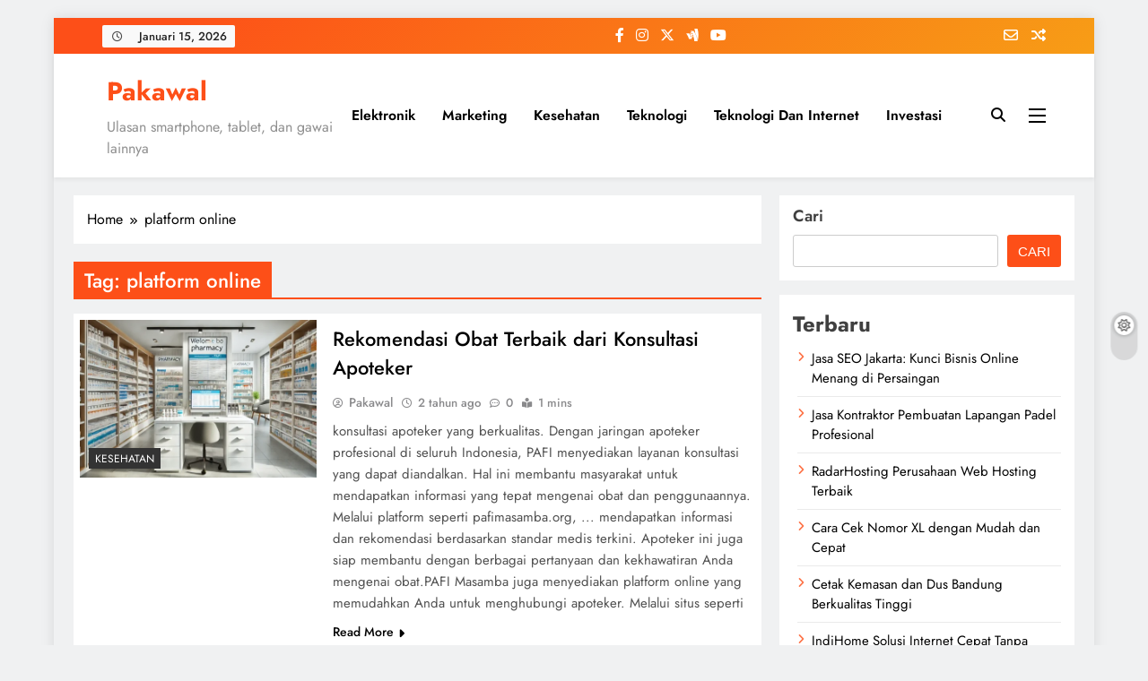

--- FILE ---
content_type: text/html; charset=UTF-8
request_url: https://pakawal.com/tag/platform-online/
body_size: 17612
content:
<!doctype html><html dir="ltr" lang="id" prefix="og: https://ogp.me/ns#"><head><script data-no-optimize="1">var litespeed_docref=sessionStorage.getItem("litespeed_docref");litespeed_docref&&(Object.defineProperty(document,"referrer",{get:function(){return litespeed_docref}}),sessionStorage.removeItem("litespeed_docref"));</script> <meta charset="UTF-8"><meta name="viewport" content="width=device-width, initial-scale=1"><link rel="profile" href="https://gmpg.org/xfn/11"><title>platform online - Pakawal</title><meta name="robots" content="max-image-preview:large" /><link rel="canonical" href="https://pakawal.com/tag/platform-online/" /><meta name="generator" content="All in One SEO (AIOSEO) 4.9.3" /> <script type="application/ld+json" class="aioseo-schema">{"@context":"https:\/\/schema.org","@graph":[{"@type":"BreadcrumbList","@id":"https:\/\/pakawal.com\/tag\/platform-online\/#breadcrumblist","itemListElement":[{"@type":"ListItem","@id":"https:\/\/pakawal.com#listItem","position":1,"name":"Home","item":"https:\/\/pakawal.com","nextItem":{"@type":"ListItem","@id":"https:\/\/pakawal.com\/tag\/platform-online\/#listItem","name":"platform online"}},{"@type":"ListItem","@id":"https:\/\/pakawal.com\/tag\/platform-online\/#listItem","position":2,"name":"platform online","previousItem":{"@type":"ListItem","@id":"https:\/\/pakawal.com#listItem","name":"Home"}}]},{"@type":"CollectionPage","@id":"https:\/\/pakawal.com\/tag\/platform-online\/#collectionpage","url":"https:\/\/pakawal.com\/tag\/platform-online\/","name":"platform online - Pakawal","inLanguage":"id-ID","isPartOf":{"@id":"https:\/\/pakawal.com\/#website"},"breadcrumb":{"@id":"https:\/\/pakawal.com\/tag\/platform-online\/#breadcrumblist"}},{"@type":"Organization","@id":"https:\/\/pakawal.com\/#organization","name":"Pakawal","description":"Ulasan smartphone, tablet, dan gawai lainnya","url":"https:\/\/pakawal.com\/"},{"@type":"WebSite","@id":"https:\/\/pakawal.com\/#website","url":"https:\/\/pakawal.com\/","name":"Pakawal","description":"Ulasan smartphone, tablet, dan gawai lainnya","inLanguage":"id-ID","publisher":{"@id":"https:\/\/pakawal.com\/#organization"}}]}</script> <link rel="alternate" type="application/rss+xml" title="Pakawal &raquo; Feed" href="https://pakawal.com/feed/" /><link rel="alternate" type="application/rss+xml" title="Pakawal &raquo; Umpan Komentar" href="https://pakawal.com/comments/feed/" /><link rel="alternate" type="application/rss+xml" title="Pakawal &raquo; platform online Umpan Tag" href="https://pakawal.com/tag/platform-online/feed/" /><style id='wp-img-auto-sizes-contain-inline-css'>img:is([sizes=auto i],[sizes^="auto," i]){contain-intrinsic-size:3000px 1500px}
/*# sourceURL=wp-img-auto-sizes-contain-inline-css */</style><link data-optimized="2" rel="stylesheet" href="https://pakawal.com/wp-content/litespeed/css/2c26a8f4a925e0651c320b6ec48b2fbf.css?ver=a922f" /><style id='wp-block-categories-inline-css'>.wp-block-categories{box-sizing:border-box}.wp-block-categories.alignleft{margin-right:2em}.wp-block-categories.alignright{margin-left:2em}.wp-block-categories.wp-block-categories-dropdown.aligncenter{text-align:center}.wp-block-categories .wp-block-categories__label{display:block;width:100%}
/*# sourceURL=https://pakawal.com/wp-includes/blocks/categories/style.min.css */</style><style id='wp-block-heading-inline-css'>h1:where(.wp-block-heading).has-background,h2:where(.wp-block-heading).has-background,h3:where(.wp-block-heading).has-background,h4:where(.wp-block-heading).has-background,h5:where(.wp-block-heading).has-background,h6:where(.wp-block-heading).has-background{padding:1.25em 2.375em}h1.has-text-align-left[style*=writing-mode]:where([style*=vertical-lr]),h1.has-text-align-right[style*=writing-mode]:where([style*=vertical-rl]),h2.has-text-align-left[style*=writing-mode]:where([style*=vertical-lr]),h2.has-text-align-right[style*=writing-mode]:where([style*=vertical-rl]),h3.has-text-align-left[style*=writing-mode]:where([style*=vertical-lr]),h3.has-text-align-right[style*=writing-mode]:where([style*=vertical-rl]),h4.has-text-align-left[style*=writing-mode]:where([style*=vertical-lr]),h4.has-text-align-right[style*=writing-mode]:where([style*=vertical-rl]),h5.has-text-align-left[style*=writing-mode]:where([style*=vertical-lr]),h5.has-text-align-right[style*=writing-mode]:where([style*=vertical-rl]),h6.has-text-align-left[style*=writing-mode]:where([style*=vertical-lr]),h6.has-text-align-right[style*=writing-mode]:where([style*=vertical-rl]){rotate:180deg}
/*# sourceURL=https://pakawal.com/wp-includes/blocks/heading/style.min.css */</style><style id='wp-block-latest-posts-inline-css'>.wp-block-latest-posts{box-sizing:border-box}.wp-block-latest-posts.alignleft{margin-right:2em}.wp-block-latest-posts.alignright{margin-left:2em}.wp-block-latest-posts.wp-block-latest-posts__list{list-style:none}.wp-block-latest-posts.wp-block-latest-posts__list li{clear:both;overflow-wrap:break-word}.wp-block-latest-posts.is-grid{display:flex;flex-wrap:wrap}.wp-block-latest-posts.is-grid li{margin:0 1.25em 1.25em 0;width:100%}@media (min-width:600px){.wp-block-latest-posts.columns-2 li{width:calc(50% - .625em)}.wp-block-latest-posts.columns-2 li:nth-child(2n){margin-right:0}.wp-block-latest-posts.columns-3 li{width:calc(33.33333% - .83333em)}.wp-block-latest-posts.columns-3 li:nth-child(3n){margin-right:0}.wp-block-latest-posts.columns-4 li{width:calc(25% - .9375em)}.wp-block-latest-posts.columns-4 li:nth-child(4n){margin-right:0}.wp-block-latest-posts.columns-5 li{width:calc(20% - 1em)}.wp-block-latest-posts.columns-5 li:nth-child(5n){margin-right:0}.wp-block-latest-posts.columns-6 li{width:calc(16.66667% - 1.04167em)}.wp-block-latest-posts.columns-6 li:nth-child(6n){margin-right:0}}:root :where(.wp-block-latest-posts.is-grid){padding:0}:root :where(.wp-block-latest-posts.wp-block-latest-posts__list){padding-left:0}.wp-block-latest-posts__post-author,.wp-block-latest-posts__post-date{display:block;font-size:.8125em}.wp-block-latest-posts__post-excerpt,.wp-block-latest-posts__post-full-content{margin-bottom:1em;margin-top:.5em}.wp-block-latest-posts__featured-image a{display:inline-block}.wp-block-latest-posts__featured-image img{height:auto;max-width:100%;width:auto}.wp-block-latest-posts__featured-image.alignleft{float:left;margin-right:1em}.wp-block-latest-posts__featured-image.alignright{float:right;margin-left:1em}.wp-block-latest-posts__featured-image.aligncenter{margin-bottom:1em;text-align:center}
/*# sourceURL=https://pakawal.com/wp-includes/blocks/latest-posts/style.min.css */</style><style id='wp-block-search-inline-css'>.wp-block-search__button{margin-left:10px;word-break:normal}.wp-block-search__button.has-icon{line-height:0}.wp-block-search__button svg{height:1.25em;min-height:24px;min-width:24px;width:1.25em;fill:currentColor;vertical-align:text-bottom}:where(.wp-block-search__button){border:1px solid #ccc;padding:6px 10px}.wp-block-search__inside-wrapper{display:flex;flex:auto;flex-wrap:nowrap;max-width:100%}.wp-block-search__label{width:100%}.wp-block-search.wp-block-search__button-only .wp-block-search__button{box-sizing:border-box;display:flex;flex-shrink:0;justify-content:center;margin-left:0;max-width:100%}.wp-block-search.wp-block-search__button-only .wp-block-search__inside-wrapper{min-width:0!important;transition-property:width}.wp-block-search.wp-block-search__button-only .wp-block-search__input{flex-basis:100%;transition-duration:.3s}.wp-block-search.wp-block-search__button-only.wp-block-search__searchfield-hidden,.wp-block-search.wp-block-search__button-only.wp-block-search__searchfield-hidden .wp-block-search__inside-wrapper{overflow:hidden}.wp-block-search.wp-block-search__button-only.wp-block-search__searchfield-hidden .wp-block-search__input{border-left-width:0!important;border-right-width:0!important;flex-basis:0;flex-grow:0;margin:0;min-width:0!important;padding-left:0!important;padding-right:0!important;width:0!important}:where(.wp-block-search__input){appearance:none;border:1px solid #949494;flex-grow:1;font-family:inherit;font-size:inherit;font-style:inherit;font-weight:inherit;letter-spacing:inherit;line-height:inherit;margin-left:0;margin-right:0;min-width:3rem;padding:8px;text-decoration:unset!important;text-transform:inherit}:where(.wp-block-search__button-inside .wp-block-search__inside-wrapper){background-color:#fff;border:1px solid #949494;box-sizing:border-box;padding:4px}:where(.wp-block-search__button-inside .wp-block-search__inside-wrapper) .wp-block-search__input{border:none;border-radius:0;padding:0 4px}:where(.wp-block-search__button-inside .wp-block-search__inside-wrapper) .wp-block-search__input:focus{outline:none}:where(.wp-block-search__button-inside .wp-block-search__inside-wrapper) :where(.wp-block-search__button){padding:4px 8px}.wp-block-search.aligncenter .wp-block-search__inside-wrapper{margin:auto}.wp-block[data-align=right] .wp-block-search.wp-block-search__button-only .wp-block-search__inside-wrapper{float:right}
/*# sourceURL=https://pakawal.com/wp-includes/blocks/search/style.min.css */</style><style id='wp-block-group-inline-css'>.wp-block-group{box-sizing:border-box}:where(.wp-block-group.wp-block-group-is-layout-constrained){position:relative}
/*# sourceURL=https://pakawal.com/wp-includes/blocks/group/style.min.css */</style><style id='wp-block-paragraph-inline-css'>.is-small-text{font-size:.875em}.is-regular-text{font-size:1em}.is-large-text{font-size:2.25em}.is-larger-text{font-size:3em}.has-drop-cap:not(:focus):first-letter{float:left;font-size:8.4em;font-style:normal;font-weight:100;line-height:.68;margin:.05em .1em 0 0;text-transform:uppercase}body.rtl .has-drop-cap:not(:focus):first-letter{float:none;margin-left:.1em}p.has-drop-cap.has-background{overflow:hidden}:root :where(p.has-background){padding:1.25em 2.375em}:where(p.has-text-color:not(.has-link-color)) a{color:inherit}p.has-text-align-left[style*="writing-mode:vertical-lr"],p.has-text-align-right[style*="writing-mode:vertical-rl"]{rotate:180deg}
/*# sourceURL=https://pakawal.com/wp-includes/blocks/paragraph/style.min.css */</style><style id='global-styles-inline-css'>:root{--wp--preset--aspect-ratio--square: 1;--wp--preset--aspect-ratio--4-3: 4/3;--wp--preset--aspect-ratio--3-4: 3/4;--wp--preset--aspect-ratio--3-2: 3/2;--wp--preset--aspect-ratio--2-3: 2/3;--wp--preset--aspect-ratio--16-9: 16/9;--wp--preset--aspect-ratio--9-16: 9/16;--wp--preset--color--black: #000000;--wp--preset--color--cyan-bluish-gray: #abb8c3;--wp--preset--color--white: #ffffff;--wp--preset--color--pale-pink: #f78da7;--wp--preset--color--vivid-red: #cf2e2e;--wp--preset--color--luminous-vivid-orange: #ff6900;--wp--preset--color--luminous-vivid-amber: #fcb900;--wp--preset--color--light-green-cyan: #7bdcb5;--wp--preset--color--vivid-green-cyan: #00d084;--wp--preset--color--pale-cyan-blue: #8ed1fc;--wp--preset--color--vivid-cyan-blue: #0693e3;--wp--preset--color--vivid-purple: #9b51e0;--wp--preset--gradient--vivid-cyan-blue-to-vivid-purple: linear-gradient(135deg,rgb(6,147,227) 0%,rgb(155,81,224) 100%);--wp--preset--gradient--light-green-cyan-to-vivid-green-cyan: linear-gradient(135deg,rgb(122,220,180) 0%,rgb(0,208,130) 100%);--wp--preset--gradient--luminous-vivid-amber-to-luminous-vivid-orange: linear-gradient(135deg,rgb(252,185,0) 0%,rgb(255,105,0) 100%);--wp--preset--gradient--luminous-vivid-orange-to-vivid-red: linear-gradient(135deg,rgb(255,105,0) 0%,rgb(207,46,46) 100%);--wp--preset--gradient--very-light-gray-to-cyan-bluish-gray: linear-gradient(135deg,rgb(238,238,238) 0%,rgb(169,184,195) 100%);--wp--preset--gradient--cool-to-warm-spectrum: linear-gradient(135deg,rgb(74,234,220) 0%,rgb(151,120,209) 20%,rgb(207,42,186) 40%,rgb(238,44,130) 60%,rgb(251,105,98) 80%,rgb(254,248,76) 100%);--wp--preset--gradient--blush-light-purple: linear-gradient(135deg,rgb(255,206,236) 0%,rgb(152,150,240) 100%);--wp--preset--gradient--blush-bordeaux: linear-gradient(135deg,rgb(254,205,165) 0%,rgb(254,45,45) 50%,rgb(107,0,62) 100%);--wp--preset--gradient--luminous-dusk: linear-gradient(135deg,rgb(255,203,112) 0%,rgb(199,81,192) 50%,rgb(65,88,208) 100%);--wp--preset--gradient--pale-ocean: linear-gradient(135deg,rgb(255,245,203) 0%,rgb(182,227,212) 50%,rgb(51,167,181) 100%);--wp--preset--gradient--electric-grass: linear-gradient(135deg,rgb(202,248,128) 0%,rgb(113,206,126) 100%);--wp--preset--gradient--midnight: linear-gradient(135deg,rgb(2,3,129) 0%,rgb(40,116,252) 100%);--wp--preset--font-size--small: 13px;--wp--preset--font-size--medium: 20px;--wp--preset--font-size--large: 36px;--wp--preset--font-size--x-large: 42px;--wp--preset--spacing--20: 0.44rem;--wp--preset--spacing--30: 0.67rem;--wp--preset--spacing--40: 1rem;--wp--preset--spacing--50: 1.5rem;--wp--preset--spacing--60: 2.25rem;--wp--preset--spacing--70: 3.38rem;--wp--preset--spacing--80: 5.06rem;--wp--preset--shadow--natural: 6px 6px 9px rgba(0, 0, 0, 0.2);--wp--preset--shadow--deep: 12px 12px 50px rgba(0, 0, 0, 0.4);--wp--preset--shadow--sharp: 6px 6px 0px rgba(0, 0, 0, 0.2);--wp--preset--shadow--outlined: 6px 6px 0px -3px rgb(255, 255, 255), 6px 6px rgb(0, 0, 0);--wp--preset--shadow--crisp: 6px 6px 0px rgb(0, 0, 0);}:where(.is-layout-flex){gap: 0.5em;}:where(.is-layout-grid){gap: 0.5em;}body .is-layout-flex{display: flex;}.is-layout-flex{flex-wrap: wrap;align-items: center;}.is-layout-flex > :is(*, div){margin: 0;}body .is-layout-grid{display: grid;}.is-layout-grid > :is(*, div){margin: 0;}:where(.wp-block-columns.is-layout-flex){gap: 2em;}:where(.wp-block-columns.is-layout-grid){gap: 2em;}:where(.wp-block-post-template.is-layout-flex){gap: 1.25em;}:where(.wp-block-post-template.is-layout-grid){gap: 1.25em;}.has-black-color{color: var(--wp--preset--color--black) !important;}.has-cyan-bluish-gray-color{color: var(--wp--preset--color--cyan-bluish-gray) !important;}.has-white-color{color: var(--wp--preset--color--white) !important;}.has-pale-pink-color{color: var(--wp--preset--color--pale-pink) !important;}.has-vivid-red-color{color: var(--wp--preset--color--vivid-red) !important;}.has-luminous-vivid-orange-color{color: var(--wp--preset--color--luminous-vivid-orange) !important;}.has-luminous-vivid-amber-color{color: var(--wp--preset--color--luminous-vivid-amber) !important;}.has-light-green-cyan-color{color: var(--wp--preset--color--light-green-cyan) !important;}.has-vivid-green-cyan-color{color: var(--wp--preset--color--vivid-green-cyan) !important;}.has-pale-cyan-blue-color{color: var(--wp--preset--color--pale-cyan-blue) !important;}.has-vivid-cyan-blue-color{color: var(--wp--preset--color--vivid-cyan-blue) !important;}.has-vivid-purple-color{color: var(--wp--preset--color--vivid-purple) !important;}.has-black-background-color{background-color: var(--wp--preset--color--black) !important;}.has-cyan-bluish-gray-background-color{background-color: var(--wp--preset--color--cyan-bluish-gray) !important;}.has-white-background-color{background-color: var(--wp--preset--color--white) !important;}.has-pale-pink-background-color{background-color: var(--wp--preset--color--pale-pink) !important;}.has-vivid-red-background-color{background-color: var(--wp--preset--color--vivid-red) !important;}.has-luminous-vivid-orange-background-color{background-color: var(--wp--preset--color--luminous-vivid-orange) !important;}.has-luminous-vivid-amber-background-color{background-color: var(--wp--preset--color--luminous-vivid-amber) !important;}.has-light-green-cyan-background-color{background-color: var(--wp--preset--color--light-green-cyan) !important;}.has-vivid-green-cyan-background-color{background-color: var(--wp--preset--color--vivid-green-cyan) !important;}.has-pale-cyan-blue-background-color{background-color: var(--wp--preset--color--pale-cyan-blue) !important;}.has-vivid-cyan-blue-background-color{background-color: var(--wp--preset--color--vivid-cyan-blue) !important;}.has-vivid-purple-background-color{background-color: var(--wp--preset--color--vivid-purple) !important;}.has-black-border-color{border-color: var(--wp--preset--color--black) !important;}.has-cyan-bluish-gray-border-color{border-color: var(--wp--preset--color--cyan-bluish-gray) !important;}.has-white-border-color{border-color: var(--wp--preset--color--white) !important;}.has-pale-pink-border-color{border-color: var(--wp--preset--color--pale-pink) !important;}.has-vivid-red-border-color{border-color: var(--wp--preset--color--vivid-red) !important;}.has-luminous-vivid-orange-border-color{border-color: var(--wp--preset--color--luminous-vivid-orange) !important;}.has-luminous-vivid-amber-border-color{border-color: var(--wp--preset--color--luminous-vivid-amber) !important;}.has-light-green-cyan-border-color{border-color: var(--wp--preset--color--light-green-cyan) !important;}.has-vivid-green-cyan-border-color{border-color: var(--wp--preset--color--vivid-green-cyan) !important;}.has-pale-cyan-blue-border-color{border-color: var(--wp--preset--color--pale-cyan-blue) !important;}.has-vivid-cyan-blue-border-color{border-color: var(--wp--preset--color--vivid-cyan-blue) !important;}.has-vivid-purple-border-color{border-color: var(--wp--preset--color--vivid-purple) !important;}.has-vivid-cyan-blue-to-vivid-purple-gradient-background{background: var(--wp--preset--gradient--vivid-cyan-blue-to-vivid-purple) !important;}.has-light-green-cyan-to-vivid-green-cyan-gradient-background{background: var(--wp--preset--gradient--light-green-cyan-to-vivid-green-cyan) !important;}.has-luminous-vivid-amber-to-luminous-vivid-orange-gradient-background{background: var(--wp--preset--gradient--luminous-vivid-amber-to-luminous-vivid-orange) !important;}.has-luminous-vivid-orange-to-vivid-red-gradient-background{background: var(--wp--preset--gradient--luminous-vivid-orange-to-vivid-red) !important;}.has-very-light-gray-to-cyan-bluish-gray-gradient-background{background: var(--wp--preset--gradient--very-light-gray-to-cyan-bluish-gray) !important;}.has-cool-to-warm-spectrum-gradient-background{background: var(--wp--preset--gradient--cool-to-warm-spectrum) !important;}.has-blush-light-purple-gradient-background{background: var(--wp--preset--gradient--blush-light-purple) !important;}.has-blush-bordeaux-gradient-background{background: var(--wp--preset--gradient--blush-bordeaux) !important;}.has-luminous-dusk-gradient-background{background: var(--wp--preset--gradient--luminous-dusk) !important;}.has-pale-ocean-gradient-background{background: var(--wp--preset--gradient--pale-ocean) !important;}.has-electric-grass-gradient-background{background: var(--wp--preset--gradient--electric-grass) !important;}.has-midnight-gradient-background{background: var(--wp--preset--gradient--midnight) !important;}.has-small-font-size{font-size: var(--wp--preset--font-size--small) !important;}.has-medium-font-size{font-size: var(--wp--preset--font-size--medium) !important;}.has-large-font-size{font-size: var(--wp--preset--font-size--large) !important;}.has-x-large-font-size{font-size: var(--wp--preset--font-size--x-large) !important;}
/*# sourceURL=global-styles-inline-css */</style><style id='classic-theme-styles-inline-css'>/*! This file is auto-generated */
.wp-block-button__link{color:#fff;background-color:#32373c;border-radius:9999px;box-shadow:none;text-decoration:none;padding:calc(.667em + 2px) calc(1.333em + 2px);font-size:1.125em}.wp-block-file__button{background:#32373c;color:#fff;text-decoration:none}
/*# sourceURL=/wp-includes/css/classic-themes.min.css */</style><style id='ez-toc-inline-css'>div#ez-toc-container .ez-toc-title {font-size: 120%;}div#ez-toc-container .ez-toc-title {font-weight: 500;}div#ez-toc-container ul li , div#ez-toc-container ul li a {font-size: 95%;}div#ez-toc-container ul li , div#ez-toc-container ul li a {font-weight: 500;}div#ez-toc-container nav ul ul li {font-size: 90%;}.ez-toc-box-title {font-weight: bold; margin-bottom: 10px; text-align: center; text-transform: uppercase; letter-spacing: 1px; color: #666; padding-bottom: 5px;position:absolute;top:-4%;left:5%;background-color: inherit;transition: top 0.3s ease;}.ez-toc-box-title.toc-closed {top:-25%;}
.ez-toc-container-direction {direction: ltr;}.ez-toc-counter ul{counter-reset: item ;}.ez-toc-counter nav ul li a::before {content: counters(item, '.', decimal) '. ';display: inline-block;counter-increment: item;flex-grow: 0;flex-shrink: 0;margin-right: .2em; float: left; }.ez-toc-widget-direction {direction: ltr;}.ez-toc-widget-container ul{counter-reset: item ;}.ez-toc-widget-container nav ul li a::before {content: counters(item, '.', decimal) '. ';display: inline-block;counter-increment: item;flex-grow: 0;flex-shrink: 0;margin-right: .2em; float: left; }
/*# sourceURL=ez-toc-inline-css */</style><style id='digital-newspaper-style-inline-css'>body.digital_newspaper_font_typography{ --digital-newspaper-global-preset-color-1: #FD4F18;}
 body.digital_newspaper_font_typography{ --digital-newspaper-global-preset-color-2: #27272a;}
 body.digital_newspaper_font_typography{ --digital-newspaper-global-preset-color-3: #ef4444;}
 body.digital_newspaper_font_typography{ --digital-newspaper-global-preset-color-4: #eab308;}
 body.digital_newspaper_font_typography{ --digital-newspaper-global-preset-color-5: #84cc16;}
 body.digital_newspaper_font_typography{ --digital-newspaper-global-preset-color-6: #22c55e;}
 body.digital_newspaper_font_typography{ --digital-newspaper-global-preset-color-7: #06b6d4;}
 body.digital_newspaper_font_typography{ --digital-newspaper-global-preset-color-8: #0284c7;}
 body.digital_newspaper_font_typography{ --digital-newspaper-global-preset-color-9: #6366f1;}
 body.digital_newspaper_font_typography{ --digital-newspaper-global-preset-color-10: #84cc16;}
 body.digital_newspaper_font_typography{ --digital-newspaper-global-preset-color-11: #a855f7;}
 body.digital_newspaper_font_typography{ --digital-newspaper-global-preset-color-12: #f43f5e;}
 body.digital_newspaper_font_typography{ --digital-newspaper-global-preset-gradient-color-1: linear-gradient( 135deg, #485563 10%, #29323c 100%);}
 body.digital_newspaper_font_typography{ --digital-newspaper-global-preset-gradient-color-2: linear-gradient( 135deg, #FF512F 10%, #F09819 100%);}
 body.digital_newspaper_font_typography{ --digital-newspaper-global-preset-gradient-color-3: linear-gradient( 135deg, #00416A 10%, #E4E5E6 100%);}
 body.digital_newspaper_font_typography{ --digital-newspaper-global-preset-gradient-color-4: linear-gradient( 135deg, #CE9FFC 10%, #7367F0 100%);}
 body.digital_newspaper_font_typography{ --digital-newspaper-global-preset-gradient-color-5: linear-gradient( 135deg, #90F7EC 10%, #32CCBC 100%);}
 body.digital_newspaper_font_typography{ --digital-newspaper-global-preset-gradient-color-6: linear-gradient( 135deg, #81FBB8 10%, #28C76F 100%);}
 body.digital_newspaper_font_typography{ --digital-newspaper-global-preset-gradient-color-7: linear-gradient( 135deg, #EB3349 10%, #F45C43 100%);}
 body.digital_newspaper_font_typography{ --digital-newspaper-global-preset-gradient-color-8: linear-gradient( 135deg, #FFF720 10%, #3CD500 100%);}
 body.digital_newspaper_font_typography{ --digital-newspaper-global-preset-gradient-color-9: linear-gradient( 135deg, #FF96F9 10%, #C32BAC 100%);}
 body.digital_newspaper_font_typography{ --digital-newspaper-global-preset-gradient-color-10: linear-gradient( 135deg, #69FF97 10%, #00E4FF 100%);}
 body.digital_newspaper_font_typography{ --digital-newspaper-global-preset-gradient-color-11: linear-gradient( 135deg, #3C8CE7 10%, #00EAFF 100%);}
 body.digital_newspaper_font_typography{ --digital-newspaper-global-preset-gradient-color-12: linear-gradient( 135deg, #FF7AF5 10%, #513162 100%);}
.digital_newspaper_font_typography { --header-padding: 15px;} .digital_newspaper_font_typography { --header-padding-tablet: 10px;} .digital_newspaper_font_typography { --header-padding-smartphone: 10px;}.digital_newspaper_main_body .site-header.layout--default .top-header{ background: linear-gradient(135deg,rgb(253,79,24) 10%,rgb(247,157,22) 100%)}.digital_newspaper_font_typography { --site-title-family : Jost; }
.digital_newspaper_font_typography { --site-title-weight : 700; }
.digital_newspaper_font_typography { --site-title-texttransform : unset; }
.digital_newspaper_font_typography { --site-title-textdecoration : none; }
.digital_newspaper_font_typography { --site-title-size : 29px; }
.digital_newspaper_font_typography { --site-title-size-tab : 29px; }
.digital_newspaper_font_typography { --site-title-size-mobile : 29px; }
.digital_newspaper_font_typography { --site-title-lineheight : 45px; }
.digital_newspaper_font_typography { --site-title-lineheight-tab : 42px; }
.digital_newspaper_font_typography { --site-title-lineheight-mobile : 40px; }
.digital_newspaper_font_typography { --site-title-letterspacing : 0px; }
.digital_newspaper_font_typography { --site-title-letterspacing-tab : 0px; }
.digital_newspaper_font_typography { --site-title-letterspacing-mobile : 0px; }
.digital_newspaper_font_typography { --block-title-family : Jost; }
.digital_newspaper_font_typography { --block-title-weight : 500; }
.digital_newspaper_font_typography { --block-title-texttransform : unset; }
.digital_newspaper_font_typography { --block-title-textdecoration : none; }
.digital_newspaper_font_typography { --block-title-size : 26px; }
.digital_newspaper_font_typography { --block-title-size-tab : 26px; }
.digital_newspaper_font_typography { --block-title-size-mobile : 25px; }
.digital_newspaper_font_typography { --block-title-lineheight : 30px; }
.digital_newspaper_font_typography { --block-title-lineheight-tab : 30px; }
.digital_newspaper_font_typography { --block-title-lineheight-mobile : 30px; }
.digital_newspaper_font_typography { --block-title-letterspacing : 0px; }
.digital_newspaper_font_typography { --block-title-letterspacing-tab : 0px; }
.digital_newspaper_font_typography { --block-title-letterspacing-mobile : 0px; }
.digital_newspaper_font_typography { --post-title-family : Jost; }
.digital_newspaper_font_typography { --post-title-weight : 500; }
.digital_newspaper_font_typography { --post-title-texttransform : unset; }
.digital_newspaper_font_typography { --post-title-textdecoration : none; }
.digital_newspaper_font_typography { --post-title-size : 22px; }
.digital_newspaper_font_typography { --post-title-size-tab : 20px; }
.digital_newspaper_font_typography { --post-title-size-mobile : 19px; }
.digital_newspaper_font_typography { --post-title-lineheight : 27px; }
.digital_newspaper_font_typography { --post-title-lineheight-tab : 27px; }
.digital_newspaper_font_typography { --post-title-lineheight-mobile : 27px; }
.digital_newspaper_font_typography { --post-title-letterspacing : 0px; }
.digital_newspaper_font_typography { --post-title-letterspacing-tab : 0px; }
.digital_newspaper_font_typography { --post-title-letterspacing-mobile : 0px; }
.digital_newspaper_font_typography { --meta-family : Jost; }
.digital_newspaper_font_typography { --meta-weight : 500; }
.digital_newspaper_font_typography { --meta-texttransform : unset; }
.digital_newspaper_font_typography { --meta-textdecoration : none; }
.digital_newspaper_font_typography { --meta-size : 14px; }
.digital_newspaper_font_typography { --meta-size-tab : 14px; }
.digital_newspaper_font_typography { --meta-size-mobile : 14px; }
.digital_newspaper_font_typography { --meta-lineheight : 20px; }
.digital_newspaper_font_typography { --meta-lineheight-tab : 20px; }
.digital_newspaper_font_typography { --meta-lineheight-mobile : 20px; }
.digital_newspaper_font_typography { --meta-letterspacing : 0px; }
.digital_newspaper_font_typography { --meta-letterspacing-tab : 0px; }
.digital_newspaper_font_typography { --meta-letterspacing-mobile : 0px; }
.digital_newspaper_font_typography { --content-family : Jost; }
.digital_newspaper_font_typography { --content-weight : 400; }
.digital_newspaper_font_typography { --content-texttransform : unset; }
.digital_newspaper_font_typography { --content-textdecoration : none; }
.digital_newspaper_font_typography { --content-size : 15px; }
.digital_newspaper_font_typography { --content-size-tab : 15px; }
.digital_newspaper_font_typography { --content-size-mobile : 15px; }
.digital_newspaper_font_typography { --content-lineheight : 24px; }
.digital_newspaper_font_typography { --content-lineheight-tab : 24px; }
.digital_newspaper_font_typography { --content-lineheight-mobile : 24px; }
.digital_newspaper_font_typography { --content-letterspacing : 0px; }
.digital_newspaper_font_typography { --content-letterspacing-tab : 0px; }
.digital_newspaper_font_typography { --content-letterspacing-mobile : 0px; }
.digital_newspaper_font_typography { --menu-family : Jost; }
.digital_newspaper_font_typography { --menu-weight : 600; }
.digital_newspaper_font_typography { --menu-texttransform : unset; }
.digital_newspaper_font_typography { --menu-textdecoration : none; }
.digital_newspaper_font_typography { --menu-size : 15px; }
.digital_newspaper_font_typography { --menu-size-tab : 16px; }
.digital_newspaper_font_typography { --menu-size-mobile : 16px; }
.digital_newspaper_font_typography { --menu-lineheight : 24px; }
.digital_newspaper_font_typography { --menu-lineheight-tab : 24px; }
.digital_newspaper_font_typography { --menu-lineheight-mobile : 24px; }
.digital_newspaper_font_typography { --menu-letterspacing : 0px; }
.digital_newspaper_font_typography { --menu-letterspacing-tab : 0px; }
.digital_newspaper_font_typography { --menu-letterspacing-mobile : 0px; }
.digital_newspaper_font_typography { --submenu-family : Jost; }
.digital_newspaper_font_typography { --submenu-weight : 700; }
.digital_newspaper_font_typography { --submenu-texttransform : unset; }
.digital_newspaper_font_typography { --submenu-textdecoration : none; }
.digital_newspaper_font_typography { --submenu-size : 15px; }
.digital_newspaper_font_typography { --submenu-size-tab : 15px; }
.digital_newspaper_font_typography { --submenu-size-mobile : 15px; }
.digital_newspaper_font_typography { --submenu-lineheight : 24px; }
.digital_newspaper_font_typography { --submenu-lineheight-tab : 24px; }
.digital_newspaper_font_typography { --submenu-lineheight-mobile : 24px; }
.digital_newspaper_font_typography { --submenu-letterspacing : 0px; }
.digital_newspaper_font_typography { --submenu-letterspacing-tab : 0px; }
.digital_newspaper_font_typography { --submenu-letterspacing-mobile : 0px; }
.digital_newspaper_font_typography { --single-title-family : Jost; }
.digital_newspaper_font_typography { --single-title-weight : 700; }
.digital_newspaper_font_typography { --single-title-texttransform : unset; }
.digital_newspaper_font_typography { --single-title-textdecoration : none; }
.digital_newspaper_font_typography { --single-title-size : 34px; }
.digital_newspaper_font_typography { --single-title-size-tab : 32px; }
.digital_newspaper_font_typography { --single-title-size-mobile : 30px; }
.digital_newspaper_font_typography { --single-title-lineheight : 40px; }
.digital_newspaper_font_typography { --single-title-lineheight-tab : 40px; }
.digital_newspaper_font_typography { --single-title-lineheight-mobile : 35px; }
.digital_newspaper_font_typography { --single-title-letterspacing : 0px; }
.digital_newspaper_font_typography { --single-title-letterspacing-tab : 0px; }
.digital_newspaper_font_typography { --single-title-letterspacing-mobile : 0px; }
.digital_newspaper_font_typography { --single-meta-family : Jost; }
.digital_newspaper_font_typography { --single-meta-weight : 500; }
.digital_newspaper_font_typography { --single-meta-texttransform : unset; }
.digital_newspaper_font_typography { --single-meta-textdecoration : none; }
.digital_newspaper_font_typography { --single-meta-size : 14px; }
.digital_newspaper_font_typography { --single-meta-size-tab : 14px; }
.digital_newspaper_font_typography { --single-meta-size-mobile : 13px; }
.digital_newspaper_font_typography { --single-meta-lineheight : 22px; }
.digital_newspaper_font_typography { --single-meta-lineheight-tab : 22px; }
.digital_newspaper_font_typography { --single-meta-lineheight-mobile : 22px; }
.digital_newspaper_font_typography { --single-meta-letterspacing : 0px; }
.digital_newspaper_font_typography { --single-meta-letterspacing-tab : 0px; }
.digital_newspaper_font_typography { --single-meta-letterspacing-mobile : 0px; }
.digital_newspaper_font_typography { --single-content-family : Jost; }
.digital_newspaper_font_typography { --single-content-weight : 400; }
.digital_newspaper_font_typography { --single-content-texttransform : unset; }
.digital_newspaper_font_typography { --single-content-textdecoration : none; }
.digital_newspaper_font_typography { --single-content-size : 17px; }
.digital_newspaper_font_typography { --single-content-size-tab : 16px; }
.digital_newspaper_font_typography { --single-content-size-mobile : 16px; }
.digital_newspaper_font_typography { --single-content-lineheight : 27px; }
.digital_newspaper_font_typography { --single-content-lineheight-tab : 22px; }
.digital_newspaper_font_typography { --single-content-lineheight-mobile : 22px; }
.digital_newspaper_font_typography { --single-content-letterspacing : 0px; }
.digital_newspaper_font_typography { --single-content-letterspacing-tab : 0px; }
.digital_newspaper_font_typography { --single-content-letterspacing-mobile : 0px; }
body .site-branding img.custom-logo{ width: 230px; }@media(max-width: 940px) { body .site-branding img.custom-logo{ width: 200px; } }
@media(max-width: 610px) { body .site-branding img.custom-logo{ width: 200px; } }
.digital_newspaper_main_body { --site-bk-color: #F0F1F2} body.digital_newspaper_font_typography{ --digital-newspaper-animation-object-color: #FD4F18;}
@media(max-width: 610px) { .ads-banner{ display : block;} }@media(max-width: 610px) { body #digital-newspaper-scroll-to-top.show{ display : none;} } body.digital_newspaper_main_body{ --theme-color-red: #FD4F18;} body.digital_newspaper_dark_mode{ --theme-color-red: #FD4F18;}body .post-categories .cat-item.cat-2900 { background-color : #333333} body .post-categories .cat-item.cat-2900:hover { background-color : #FD4F18} body .digital-newspaper-category-no-bk .post-categories .cat-item.cat-2900 a { color : #333333} body .digital-newspaper-category-no-bk .post-categories .cat-item.cat-2900 a:hover { color : #FD4F18;} body .post-categories .cat-item.cat-2779 { background-color : #333333} body .post-categories .cat-item.cat-2779:hover { background-color : #FD4F18} body .digital-newspaper-category-no-bk .post-categories .cat-item.cat-2779 a { color : #333333} body .digital-newspaper-category-no-bk .post-categories .cat-item.cat-2779 a:hover { color : #FD4F18;} body .post-categories .cat-item.cat-544 { background-color : #333333} body .post-categories .cat-item.cat-544:hover { background-color : #FD4F18} body .digital-newspaper-category-no-bk .post-categories .cat-item.cat-544 a { color : #333333} body .digital-newspaper-category-no-bk .post-categories .cat-item.cat-544 a:hover { color : #FD4F18;} body .post-categories .cat-item.cat-2076 { background-color : #333333} body .post-categories .cat-item.cat-2076:hover { background-color : #FD4F18} body .digital-newspaper-category-no-bk .post-categories .cat-item.cat-2076 a { color : #333333} body .digital-newspaper-category-no-bk .post-categories .cat-item.cat-2076 a:hover { color : #FD4F18;} body .post-categories .cat-item.cat-303 { background-color : #333333} body .post-categories .cat-item.cat-303:hover { background-color : #FD4F18} body .digital-newspaper-category-no-bk .post-categories .cat-item.cat-303 a { color : #333333} body .digital-newspaper-category-no-bk .post-categories .cat-item.cat-303 a:hover { color : #FD4F18;} body .post-categories .cat-item.cat-2114 { background-color : #333333} body .post-categories .cat-item.cat-2114:hover { background-color : #FD4F18} body .digital-newspaper-category-no-bk .post-categories .cat-item.cat-2114 a { color : #333333} body .digital-newspaper-category-no-bk .post-categories .cat-item.cat-2114 a:hover { color : #FD4F18;} body .post-categories .cat-item.cat-2038 { background-color : #333333} body .post-categories .cat-item.cat-2038:hover { background-color : #FD4F18} body .digital-newspaper-category-no-bk .post-categories .cat-item.cat-2038 a { color : #333333} body .digital-newspaper-category-no-bk .post-categories .cat-item.cat-2038 a:hover { color : #FD4F18;} body .post-categories .cat-item.cat-3444 { background-color : #333333} body .post-categories .cat-item.cat-3444:hover { background-color : #FD4F18} body .digital-newspaper-category-no-bk .post-categories .cat-item.cat-3444 a { color : #333333} body .digital-newspaper-category-no-bk .post-categories .cat-item.cat-3444 a:hover { color : #FD4F18;} body .post-categories .cat-item.cat-2618 { background-color : #333333} body .post-categories .cat-item.cat-2618:hover { background-color : #FD4F18} body .digital-newspaper-category-no-bk .post-categories .cat-item.cat-2618 a { color : #333333} body .digital-newspaper-category-no-bk .post-categories .cat-item.cat-2618 a:hover { color : #FD4F18;} body .post-categories .cat-item.cat-2761 { background-color : #333333} body .post-categories .cat-item.cat-2761:hover { background-color : #FD4F18} body .digital-newspaper-category-no-bk .post-categories .cat-item.cat-2761 a { color : #333333} body .digital-newspaper-category-no-bk .post-categories .cat-item.cat-2761 a:hover { color : #FD4F18;} body .post-categories .cat-item.cat-3241 { background-color : #333333} body .post-categories .cat-item.cat-3241:hover { background-color : #FD4F18} body .digital-newspaper-category-no-bk .post-categories .cat-item.cat-3241 a { color : #333333} body .digital-newspaper-category-no-bk .post-categories .cat-item.cat-3241 a:hover { color : #FD4F18;} body .post-categories .cat-item.cat-889 { background-color : #333333} body .post-categories .cat-item.cat-889:hover { background-color : #FD4F18} body .digital-newspaper-category-no-bk .post-categories .cat-item.cat-889 a { color : #333333} body .digital-newspaper-category-no-bk .post-categories .cat-item.cat-889 a:hover { color : #FD4F18;} body .post-categories .cat-item.cat-321 { background-color : #333333} body .post-categories .cat-item.cat-321:hover { background-color : #FD4F18} body .digital-newspaper-category-no-bk .post-categories .cat-item.cat-321 a { color : #333333} body .digital-newspaper-category-no-bk .post-categories .cat-item.cat-321 a:hover { color : #FD4F18;} body .post-categories .cat-item.cat-2 { background-color : #333333} body .post-categories .cat-item.cat-2:hover { background-color : #FD4F18} body .digital-newspaper-category-no-bk .post-categories .cat-item.cat-2 a { color : #333333} body .digital-newspaper-category-no-bk .post-categories .cat-item.cat-2 a:hover { color : #FD4F18;} body .post-categories .cat-item.cat-2933 { background-color : #333333} body .post-categories .cat-item.cat-2933:hover { background-color : #FD4F18} body .digital-newspaper-category-no-bk .post-categories .cat-item.cat-2933 a { color : #333333} body .digital-newspaper-category-no-bk .post-categories .cat-item.cat-2933 a:hover { color : #FD4F18;} body .post-categories .cat-item.cat-3014 { background-color : #333333} body .post-categories .cat-item.cat-3014:hover { background-color : #FD4F18} body .digital-newspaper-category-no-bk .post-categories .cat-item.cat-3014 a { color : #333333} body .digital-newspaper-category-no-bk .post-categories .cat-item.cat-3014 a:hover { color : #FD4F18;} body .post-categories .cat-item.cat-2171 { background-color : #333333} body .post-categories .cat-item.cat-2171:hover { background-color : #FD4F18} body .digital-newspaper-category-no-bk .post-categories .cat-item.cat-2171 a { color : #333333} body .digital-newspaper-category-no-bk .post-categories .cat-item.cat-2171 a:hover { color : #FD4F18;} body .post-categories .cat-item.cat-713 { background-color : #333333} body .post-categories .cat-item.cat-713:hover { background-color : #FD4F18} body .digital-newspaper-category-no-bk .post-categories .cat-item.cat-713 a { color : #333333} body .digital-newspaper-category-no-bk .post-categories .cat-item.cat-713 a:hover { color : #FD4F18;} body .post-categories .cat-item.cat-3887 { background-color : #333333} body .post-categories .cat-item.cat-3887:hover { background-color : #FD4F18} body .digital-newspaper-category-no-bk .post-categories .cat-item.cat-3887 a { color : #333333} body .digital-newspaper-category-no-bk .post-categories .cat-item.cat-3887 a:hover { color : #FD4F18;} body .post-categories .cat-item.cat-417 { background-color : #333333} body .post-categories .cat-item.cat-417:hover { background-color : #FD4F18} body .digital-newspaper-category-no-bk .post-categories .cat-item.cat-417 a { color : #333333} body .digital-newspaper-category-no-bk .post-categories .cat-item.cat-417 a:hover { color : #FD4F18;} body .post-categories .cat-item.cat-401 { background-color : #333333} body .post-categories .cat-item.cat-401:hover { background-color : #FD4F18} body .digital-newspaper-category-no-bk .post-categories .cat-item.cat-401 a { color : #333333} body .digital-newspaper-category-no-bk .post-categories .cat-item.cat-401 a:hover { color : #FD4F18;} body .post-categories .cat-item.cat-3 { background-color : #333333} body .post-categories .cat-item.cat-3:hover { background-color : #FD4F18} body .digital-newspaper-category-no-bk .post-categories .cat-item.cat-3 a { color : #333333} body .digital-newspaper-category-no-bk .post-categories .cat-item.cat-3 a:hover { color : #FD4F18;} body .post-categories .cat-item.cat-2367 { background-color : #333333} body .post-categories .cat-item.cat-2367:hover { background-color : #FD4F18} body .digital-newspaper-category-no-bk .post-categories .cat-item.cat-2367 a { color : #333333} body .digital-newspaper-category-no-bk .post-categories .cat-item.cat-2367 a:hover { color : #FD4F18;} body .post-categories .cat-item.cat-333 { background-color : #333333} body .post-categories .cat-item.cat-333:hover { background-color : #FD4F18} body .digital-newspaper-category-no-bk .post-categories .cat-item.cat-333 a { color : #333333} body .digital-newspaper-category-no-bk .post-categories .cat-item.cat-333 a:hover { color : #FD4F18;} body .post-categories .cat-item.cat-2597 { background-color : #333333} body .post-categories .cat-item.cat-2597:hover { background-color : #FD4F18} body .digital-newspaper-category-no-bk .post-categories .cat-item.cat-2597 a { color : #333333} body .digital-newspaper-category-no-bk .post-categories .cat-item.cat-2597 a:hover { color : #FD4F18;} body .post-categories .cat-item.cat-180 { background-color : #333333} body .post-categories .cat-item.cat-180:hover { background-color : #FD4F18} body .digital-newspaper-category-no-bk .post-categories .cat-item.cat-180 a { color : #333333} body .digital-newspaper-category-no-bk .post-categories .cat-item.cat-180 a:hover { color : #FD4F18;} body .post-categories .cat-item.cat-2740 { background-color : #333333} body .post-categories .cat-item.cat-2740:hover { background-color : #FD4F18} body .digital-newspaper-category-no-bk .post-categories .cat-item.cat-2740 a { color : #333333} body .digital-newspaper-category-no-bk .post-categories .cat-item.cat-2740 a:hover { color : #FD4F18;} body .post-categories .cat-item.cat-291 { background-color : #333333} body .post-categories .cat-item.cat-291:hover { background-color : #FD4F18} body .digital-newspaper-category-no-bk .post-categories .cat-item.cat-291 a { color : #333333} body .digital-newspaper-category-no-bk .post-categories .cat-item.cat-291 a:hover { color : #FD4F18;} body .post-categories .cat-item.cat-3307 { background-color : #333333} body .post-categories .cat-item.cat-3307:hover { background-color : #FD4F18} body .digital-newspaper-category-no-bk .post-categories .cat-item.cat-3307 a { color : #333333} body .digital-newspaper-category-no-bk .post-categories .cat-item.cat-3307 a:hover { color : #FD4F18;} body .post-categories .cat-item.cat-1544 { background-color : #333333} body .post-categories .cat-item.cat-1544:hover { background-color : #FD4F18} body .digital-newspaper-category-no-bk .post-categories .cat-item.cat-1544 a { color : #333333} body .digital-newspaper-category-no-bk .post-categories .cat-item.cat-1544 a:hover { color : #FD4F18;} body .post-categories .cat-item.cat-1174 { background-color : #333333} body .post-categories .cat-item.cat-1174:hover { background-color : #FD4F18} body .digital-newspaper-category-no-bk .post-categories .cat-item.cat-1174 a { color : #333333} body .digital-newspaper-category-no-bk .post-categories .cat-item.cat-1174 a:hover { color : #FD4F18;} body .post-categories .cat-item.cat-2882 { background-color : #333333} body .post-categories .cat-item.cat-2882:hover { background-color : #FD4F18} body .digital-newspaper-category-no-bk .post-categories .cat-item.cat-2882 a { color : #333333} body .digital-newspaper-category-no-bk .post-categories .cat-item.cat-2882 a:hover { color : #FD4F18;} body .post-categories .cat-item.cat-2578 { background-color : #333333} body .post-categories .cat-item.cat-2578:hover { background-color : #FD4F18} body .digital-newspaper-category-no-bk .post-categories .cat-item.cat-2578 a { color : #333333} body .digital-newspaper-category-no-bk .post-categories .cat-item.cat-2578 a:hover { color : #FD4F18;} body .post-categories .cat-item.cat-2559 { background-color : #333333} body .post-categories .cat-item.cat-2559:hover { background-color : #FD4F18} body .digital-newspaper-category-no-bk .post-categories .cat-item.cat-2559 a { color : #333333} body .digital-newspaper-category-no-bk .post-categories .cat-item.cat-2559 a:hover { color : #FD4F18;} body .post-categories .cat-item.cat-1148 { background-color : #333333} body .post-categories .cat-item.cat-1148:hover { background-color : #FD4F18} body .digital-newspaper-category-no-bk .post-categories .cat-item.cat-1148 a { color : #333333} body .digital-newspaper-category-no-bk .post-categories .cat-item.cat-1148 a:hover { color : #FD4F18;} body .post-categories .cat-item.cat-1133 { background-color : #333333} body .post-categories .cat-item.cat-1133:hover { background-color : #FD4F18} body .digital-newspaper-category-no-bk .post-categories .cat-item.cat-1133 a { color : #333333} body .digital-newspaper-category-no-bk .post-categories .cat-item.cat-1133 a:hover { color : #FD4F18;} body .post-categories .cat-item.cat-105 { background-color : #333333} body .post-categories .cat-item.cat-105:hover { background-color : #FD4F18} body .digital-newspaper-category-no-bk .post-categories .cat-item.cat-105 a { color : #333333} body .digital-newspaper-category-no-bk .post-categories .cat-item.cat-105 a:hover { color : #FD4F18;} body .post-categories .cat-item.cat-3222 { background-color : #333333} body .post-categories .cat-item.cat-3222:hover { background-color : #FD4F18} body .digital-newspaper-category-no-bk .post-categories .cat-item.cat-3222 a { color : #333333} body .digital-newspaper-category-no-bk .post-categories .cat-item.cat-3222 a:hover { color : #FD4F18;} body .post-categories .cat-item.cat-2461 { background-color : #333333} body .post-categories .cat-item.cat-2461:hover { background-color : #FD4F18} body .digital-newspaper-category-no-bk .post-categories .cat-item.cat-2461 a { color : #333333} body .digital-newspaper-category-no-bk .post-categories .cat-item.cat-2461 a:hover { color : #FD4F18;} body .post-categories .cat-item.cat-2859 { background-color : #333333} body .post-categories .cat-item.cat-2859:hover { background-color : #FD4F18} body .digital-newspaper-category-no-bk .post-categories .cat-item.cat-2859 a { color : #333333} body .digital-newspaper-category-no-bk .post-categories .cat-item.cat-2859 a:hover { color : #FD4F18;} body .post-categories .cat-item.cat-2829 { background-color : #333333} body .post-categories .cat-item.cat-2829:hover { background-color : #FD4F18} body .digital-newspaper-category-no-bk .post-categories .cat-item.cat-2829 a { color : #333333} body .digital-newspaper-category-no-bk .post-categories .cat-item.cat-2829 a:hover { color : #FD4F18;} body .post-categories .cat-item.cat-2344 { background-color : #333333} body .post-categories .cat-item.cat-2344:hover { background-color : #FD4F18} body .digital-newspaper-category-no-bk .post-categories .cat-item.cat-2344 a { color : #333333} body .digital-newspaper-category-no-bk .post-categories .cat-item.cat-2344 a:hover { color : #FD4F18;} body .post-categories .cat-item.cat-3035 { background-color : #333333} body .post-categories .cat-item.cat-3035:hover { background-color : #FD4F18} body .digital-newspaper-category-no-bk .post-categories .cat-item.cat-3035 a { color : #333333} body .digital-newspaper-category-no-bk .post-categories .cat-item.cat-3035 a:hover { color : #FD4F18;} body .post-categories .cat-item.cat-2673 { background-color : #333333} body .post-categories .cat-item.cat-2673:hover { background-color : #FD4F18} body .digital-newspaper-category-no-bk .post-categories .cat-item.cat-2673 a { color : #333333} body .digital-newspaper-category-no-bk .post-categories .cat-item.cat-2673 a:hover { color : #FD4F18;} body .post-categories .cat-item.cat-615 { background-color : #333333} body .post-categories .cat-item.cat-615:hover { background-color : #FD4F18} body .digital-newspaper-category-no-bk .post-categories .cat-item.cat-615 a { color : #333333} body .digital-newspaper-category-no-bk .post-categories .cat-item.cat-615 a:hover { color : #FD4F18;} body .post-categories .cat-item.cat-2953 { background-color : #333333} body .post-categories .cat-item.cat-2953:hover { background-color : #FD4F18} body .digital-newspaper-category-no-bk .post-categories .cat-item.cat-2953 a { color : #333333} body .digital-newspaper-category-no-bk .post-categories .cat-item.cat-2953 a:hover { color : #FD4F18;} body .post-categories .cat-item.cat-841 { background-color : #333333} body .post-categories .cat-item.cat-841:hover { background-color : #FD4F18} body .digital-newspaper-category-no-bk .post-categories .cat-item.cat-841 a { color : #333333} body .digital-newspaper-category-no-bk .post-categories .cat-item.cat-841 a:hover { color : #FD4F18;} body .post-categories .cat-item.cat-2792 { background-color : #333333} body .post-categories .cat-item.cat-2792:hover { background-color : #FD4F18} body .digital-newspaper-category-no-bk .post-categories .cat-item.cat-2792 a { color : #333333} body .digital-newspaper-category-no-bk .post-categories .cat-item.cat-2792 a:hover { color : #FD4F18;} body .post-categories .cat-item.cat-26 { background-color : #333333} body .post-categories .cat-item.cat-26:hover { background-color : #FD4F18} body .digital-newspaper-category-no-bk .post-categories .cat-item.cat-26 a { color : #333333} body .digital-newspaper-category-no-bk .post-categories .cat-item.cat-26 a:hover { color : #FD4F18;} body .post-categories .cat-item.cat-917 { background-color : #333333} body .post-categories .cat-item.cat-917:hover { background-color : #FD4F18} body .digital-newspaper-category-no-bk .post-categories .cat-item.cat-917 a { color : #333333} body .digital-newspaper-category-no-bk .post-categories .cat-item.cat-917 a:hover { color : #FD4F18;} body .post-categories .cat-item.cat-2158 { background-color : #333333} body .post-categories .cat-item.cat-2158:hover { background-color : #FD4F18} body .digital-newspaper-category-no-bk .post-categories .cat-item.cat-2158 a { color : #333333} body .digital-newspaper-category-no-bk .post-categories .cat-item.cat-2158 a:hover { color : #FD4F18;} body .post-categories .cat-item.cat-2655 { background-color : #333333} body .post-categories .cat-item.cat-2655:hover { background-color : #FD4F18} body .digital-newspaper-category-no-bk .post-categories .cat-item.cat-2655 a { color : #333333} body .digital-newspaper-category-no-bk .post-categories .cat-item.cat-2655 a:hover { color : #FD4F18;} body .post-categories .cat-item.cat-2388 { background-color : #333333} body .post-categories .cat-item.cat-2388:hover { background-color : #FD4F18} body .digital-newspaper-category-no-bk .post-categories .cat-item.cat-2388 a { color : #333333} body .digital-newspaper-category-no-bk .post-categories .cat-item.cat-2388 a:hover { color : #FD4F18;} body .post-categories .cat-item.cat-65 { background-color : #333333} body .post-categories .cat-item.cat-65:hover { background-color : #FD4F18} body .digital-newspaper-category-no-bk .post-categories .cat-item.cat-65 a { color : #333333} body .digital-newspaper-category-no-bk .post-categories .cat-item.cat-65 a:hover { color : #FD4F18;} body .post-categories .cat-item.cat-2691 { background-color : #333333} body .post-categories .cat-item.cat-2691:hover { background-color : #FD4F18} body .digital-newspaper-category-no-bk .post-categories .cat-item.cat-2691 a { color : #333333} body .digital-newspaper-category-no-bk .post-categories .cat-item.cat-2691 a:hover { color : #FD4F18;} body .post-categories .cat-item.cat-2250 { background-color : #333333} body .post-categories .cat-item.cat-2250:hover { background-color : #FD4F18} body .digital-newspaper-category-no-bk .post-categories .cat-item.cat-2250 a { color : #333333} body .digital-newspaper-category-no-bk .post-categories .cat-item.cat-2250 a:hover { color : #FD4F18;} body .post-categories .cat-item.cat-2134 { background-color : #333333} body .post-categories .cat-item.cat-2134:hover { background-color : #FD4F18} body .digital-newspaper-category-no-bk .post-categories .cat-item.cat-2134 a { color : #333333} body .digital-newspaper-category-no-bk .post-categories .cat-item.cat-2134 a:hover { color : #FD4F18;} body .post-categories .cat-item.cat-702 { background-color : #333333} body .post-categories .cat-item.cat-702:hover { background-color : #FD4F18} body .digital-newspaper-category-no-bk .post-categories .cat-item.cat-702 a { color : #333333} body .digital-newspaper-category-no-bk .post-categories .cat-item.cat-702 a:hover { color : #FD4F18;} body .post-categories .cat-item.cat-2996 { background-color : #333333} body .post-categories .cat-item.cat-2996:hover { background-color : #FD4F18} body .digital-newspaper-category-no-bk .post-categories .cat-item.cat-2996 a { color : #333333} body .digital-newspaper-category-no-bk .post-categories .cat-item.cat-2996 a:hover { color : #FD4F18;} body .post-categories .cat-item.cat-827 { background-color : #333333} body .post-categories .cat-item.cat-827:hover { background-color : #FD4F18} body .digital-newspaper-category-no-bk .post-categories .cat-item.cat-827 a { color : #333333} body .digital-newspaper-category-no-bk .post-categories .cat-item.cat-827 a:hover { color : #FD4F18;} body .post-categories .cat-item.cat-2440 { background-color : #333333} body .post-categories .cat-item.cat-2440:hover { background-color : #FD4F18} body .digital-newspaper-category-no-bk .post-categories .cat-item.cat-2440 a { color : #333333} body .digital-newspaper-category-no-bk .post-categories .cat-item.cat-2440 a:hover { color : #FD4F18;} body .post-categories .cat-item.cat-2912 { background-color : #333333} body .post-categories .cat-item.cat-2912:hover { background-color : #FD4F18} body .digital-newspaper-category-no-bk .post-categories .cat-item.cat-2912 a { color : #333333} body .digital-newspaper-category-no-bk .post-categories .cat-item.cat-2912 a:hover { color : #FD4F18;} body .post-categories .cat-item.cat-803 { background-color : #333333} body .post-categories .cat-item.cat-803:hover { background-color : #FD4F18} body .digital-newspaper-category-no-bk .post-categories .cat-item.cat-803 a { color : #333333} body .digital-newspaper-category-no-bk .post-categories .cat-item.cat-803 a:hover { color : #FD4F18;} body .post-categories .cat-item.cat-2529 { background-color : #333333} body .post-categories .cat-item.cat-2529:hover { background-color : #FD4F18} body .digital-newspaper-category-no-bk .post-categories .cat-item.cat-2529 a { color : #333333} body .digital-newspaper-category-no-bk .post-categories .cat-item.cat-2529 a:hover { color : #FD4F18;} body .post-categories .cat-item.cat-3550 { background-color : #333333} body .post-categories .cat-item.cat-3550:hover { background-color : #FD4F18} body .digital-newspaper-category-no-bk .post-categories .cat-item.cat-3550 a { color : #333333} body .digital-newspaper-category-no-bk .post-categories .cat-item.cat-3550 a:hover { color : #FD4F18;} body .post-categories .cat-item.cat-2641 { background-color : #333333} body .post-categories .cat-item.cat-2641:hover { background-color : #FD4F18} body .digital-newspaper-category-no-bk .post-categories .cat-item.cat-2641 a { color : #333333} body .digital-newspaper-category-no-bk .post-categories .cat-item.cat-2641 a:hover { color : #FD4F18;} body .post-categories .cat-item.cat-2018 { background-color : #333333} body .post-categories .cat-item.cat-2018:hover { background-color : #FD4F18} body .digital-newspaper-category-no-bk .post-categories .cat-item.cat-2018 a { color : #333333} body .digital-newspaper-category-no-bk .post-categories .cat-item.cat-2018 a:hover { color : #FD4F18;} body .post-categories .cat-item.cat-2306 { background-color : #333333} body .post-categories .cat-item.cat-2306:hover { background-color : #FD4F18} body .digital-newspaper-category-no-bk .post-categories .cat-item.cat-2306 a { color : #333333} body .digital-newspaper-category-no-bk .post-categories .cat-item.cat-2306 a:hover { color : #FD4F18;} body .post-categories .cat-item.cat-1642 { background-color : #333333} body .post-categories .cat-item.cat-1642:hover { background-color : #FD4F18} body .digital-newspaper-category-no-bk .post-categories .cat-item.cat-1642 a { color : #333333} body .digital-newspaper-category-no-bk .post-categories .cat-item.cat-1642 a:hover { color : #FD4F18;} body .post-categories .cat-item.cat-1023 { background-color : #333333} body .post-categories .cat-item.cat-1023:hover { background-color : #FD4F18} body .digital-newspaper-category-no-bk .post-categories .cat-item.cat-1023 a { color : #333333} body .digital-newspaper-category-no-bk .post-categories .cat-item.cat-1023 a:hover { color : #FD4F18;} body .post-categories .cat-item.cat-2064 { background-color : #333333} body .post-categories .cat-item.cat-2064:hover { background-color : #FD4F18} body .digital-newspaper-category-no-bk .post-categories .cat-item.cat-2064 a { color : #333333} body .digital-newspaper-category-no-bk .post-categories .cat-item.cat-2064 a:hover { color : #FD4F18;} body .post-categories .cat-item.cat-2543 { background-color : #333333} body .post-categories .cat-item.cat-2543:hover { background-color : #FD4F18} body .digital-newspaper-category-no-bk .post-categories .cat-item.cat-2543 a { color : #333333} body .digital-newspaper-category-no-bk .post-categories .cat-item.cat-2543 a:hover { color : #FD4F18;} body .post-categories .cat-item.cat-2496 { background-color : #333333} body .post-categories .cat-item.cat-2496:hover { background-color : #FD4F18} body .digital-newspaper-category-no-bk .post-categories .cat-item.cat-2496 a { color : #333333} body .digital-newspaper-category-no-bk .post-categories .cat-item.cat-2496 a:hover { color : #FD4F18;} body .post-categories .cat-item.cat-1117 { background-color : #333333} body .post-categories .cat-item.cat-1117:hover { background-color : #FD4F18} body .digital-newspaper-category-no-bk .post-categories .cat-item.cat-1117 a { color : #333333} body .digital-newspaper-category-no-bk .post-categories .cat-item.cat-1117 a:hover { color : #FD4F18;} body .post-categories .cat-item.cat-77 { background-color : #333333} body .post-categories .cat-item.cat-77:hover { background-color : #FD4F18} body .digital-newspaper-category-no-bk .post-categories .cat-item.cat-77 a { color : #333333} body .digital-newspaper-category-no-bk .post-categories .cat-item.cat-77 a:hover { color : #FD4F18;} body .post-categories .cat-item.cat-64 { background-color : #333333} body .post-categories .cat-item.cat-64:hover { background-color : #FD4F18} body .digital-newspaper-category-no-bk .post-categories .cat-item.cat-64 a { color : #333333} body .digital-newspaper-category-no-bk .post-categories .cat-item.cat-64 a:hover { color : #FD4F18;} body .post-categories .cat-item.cat-3161 { background-color : #333333} body .post-categories .cat-item.cat-3161:hover { background-color : #FD4F18} body .digital-newspaper-category-no-bk .post-categories .cat-item.cat-3161 a { color : #333333} body .digital-newspaper-category-no-bk .post-categories .cat-item.cat-3161 a:hover { color : #FD4F18;} body .post-categories .cat-item.cat-2511 { background-color : #333333} body .post-categories .cat-item.cat-2511:hover { background-color : #FD4F18} body .digital-newspaper-category-no-bk .post-categories .cat-item.cat-2511 a { color : #333333} body .digital-newspaper-category-no-bk .post-categories .cat-item.cat-2511 a:hover { color : #FD4F18;} body .post-categories .cat-item.cat-2194 { background-color : #333333} body .post-categories .cat-item.cat-2194:hover { background-color : #FD4F18} body .digital-newspaper-category-no-bk .post-categories .cat-item.cat-2194 a { color : #333333} body .digital-newspaper-category-no-bk .post-categories .cat-item.cat-2194 a:hover { color : #FD4F18;} body .post-categories .cat-item.cat-3630 { background-color : #333333} body .post-categories .cat-item.cat-3630:hover { background-color : #FD4F18} body .digital-newspaper-category-no-bk .post-categories .cat-item.cat-3630 a { color : #333333} body .digital-newspaper-category-no-bk .post-categories .cat-item.cat-3630 a:hover { color : #FD4F18;} body .post-categories .cat-item.cat-2716 { background-color : #333333} body .post-categories .cat-item.cat-2716:hover { background-color : #FD4F18} body .digital-newspaper-category-no-bk .post-categories .cat-item.cat-2716 a { color : #333333} body .digital-newspaper-category-no-bk .post-categories .cat-item.cat-2716 a:hover { color : #FD4F18;} body .post-categories .cat-item.cat-1 { background-color : #333333} body .post-categories .cat-item.cat-1:hover { background-color : #FD4F18} body .digital-newspaper-category-no-bk .post-categories .cat-item.cat-1 a { color : #333333} body .digital-newspaper-category-no-bk .post-categories .cat-item.cat-1 a:hover { color : #FD4F18;} body .post-categories .cat-item.cat-2843 { background-color : #333333} body .post-categories .cat-item.cat-2843:hover { background-color : #FD4F18} body .digital-newspaper-category-no-bk .post-categories .cat-item.cat-2843 a { color : #333333} body .digital-newspaper-category-no-bk .post-categories .cat-item.cat-2843 a:hover { color : #FD4F18;}
/*# sourceURL=digital-newspaper-style-inline-css */</style> <script type="litespeed/javascript" data-src="https://pakawal.com/wp-includes/js/jquery/jquery.min.js?ver=3.7.1" id="jquery-core-js"></script> <link rel="https://api.w.org/" href="https://pakawal.com/wp-json/" /><link rel="alternate" title="JSON" type="application/json" href="https://pakawal.com/wp-json/wp/v2/tags/1268" /><link rel="EditURI" type="application/rsd+xml" title="RSD" href="https://pakawal.com/xmlrpc.php?rsd" /><meta name="generator" content="WordPress 6.9" /><meta name="robots" content="noindex,follow" /><style type="text/css">header .site-title a, header .site-title a:after  {
					color: #FD4F18;
				}
				header .site-title a:hover {
					color: #FD4F18;
				}
								.site-description {
						color: #8f8f8f;
					}</style><link rel="icon" href="https://pakawal.com/wp-content/uploads/2023/01/cropped-icon-pakawal-32x32.png" sizes="32x32" /><link rel="icon" href="https://pakawal.com/wp-content/uploads/2023/01/cropped-icon-pakawal-192x192.png" sizes="192x192" /><link rel="apple-touch-icon" href="https://pakawal.com/wp-content/uploads/2023/01/cropped-icon-pakawal-180x180.png" /><meta name="msapplication-TileImage" content="https://pakawal.com/wp-content/uploads/2023/01/cropped-icon-pakawal-270x270.png" /></head><body class="archive tag tag-platform-online tag-1268 wp-theme-digital-newspaper hfeed digital-newspaper-title-one digital-newspaper-image-hover--effect-none digital-newspaper-post-blocks-hover--effect-one site-boxed--layout digital_newspaper_main_body digital_newspaper_font_typography header-width--full-width block-title--layout-one search-popup--style-three post-layout--one right-sidebar background-animation--none global-content-layout--boxed--layout" itemtype='https://schema.org/Blog' itemscope='itemscope'><div id="page" class="site">
<a class="skip-link screen-reader-text" href="#primary">Skip to content</a><div class="digital_newspaper_ovelay_div"></div><header id="masthead" class="site-header layout--default layout--three"><div class="top-header"><div class="digital-newspaper-container"><div class="row"><div class="top-date-time"><div class="top-date-time-inner">
<span class="time"></span>
<span class="date">Januari 15, 2026</span></div></div><div class="social-icons-wrap"><div class="social-icons">					<a class="social-icon" href="" target="_blank"><i class="fab fa-facebook-f"></i></a>
<a class="social-icon" href="" target="_blank"><i class="fab fa-instagram"></i></a>
<a class="social-icon" href="" target="_blank"><i class="fa-brands fa-x-twitter"></i></a>
<a class="social-icon" href="" target="_blank"><i class="fab fa-google-wallet"></i></a>
<a class="social-icon" href="" target="_blank"><i class="fab fa-youtube"></i></a></div></div><div class="top-header-nrn-button-wrap"><div class="newsletter-element" title="Newsletter">
<a href="" target="_blank" data-popup="redirect">
<span class="title-icon"><i class="far fa-envelope"></i></span><span class="title-text">Newsletter</span>               </a></div><div class="random-news-element" title="Random News">
<a href="https://pakawal.com/strategi-sukses-distributor-vape-jakarta/" target="_blank">
<span class="title-icon"><i class="fas fa-random"></i></span><span class="title-text">Random News</span>               </a></div></div></div></div></div><div class="main-header"><div class="site-branding-section"><div class="digital-newspaper-container"><div class="row"><div class="site-branding"><p class="site-title"><a href="https://pakawal.com/" rel="home">Pakawal</a></p><p class="site-description">Ulasan smartphone, tablet, dan gawai lainnya</p></div><div class="header-smh-button-wrap menu-section"><nav id="site-navigation" class="main-navigation hover-effect--none">
<button class="menu-toggle" aria-controls="primary-menu" aria-expanded="false"><div id="digital_newspaper_menu_burger">
<span></span>
<span></span>
<span></span></div>
<span class="menu_txt">Menu</span></button><div class="menu-utama-container"><ul id="header-menu" class="menu"><li id="menu-item-236" class="menu-item menu-item-type-taxonomy menu-item-object-category menu-item-236"><a href="https://pakawal.com/category/elektronik/">Elektronik</a></li><li id="menu-item-237" class="menu-item menu-item-type-taxonomy menu-item-object-category menu-item-237"><a href="https://pakawal.com/category/marketing/">Marketing</a></li><li id="menu-item-238" class="menu-item menu-item-type-taxonomy menu-item-object-category menu-item-238"><a href="https://pakawal.com/category/kesehatan/">Kesehatan</a></li><li id="menu-item-239" class="menu-item menu-item-type-taxonomy menu-item-object-category menu-item-239"><a href="https://pakawal.com/category/teknologi/">Teknologi</a></li><li id="menu-item-240" class="menu-item menu-item-type-taxonomy menu-item-object-category menu-item-240"><a href="https://pakawal.com/category/teknologi-dan-internet/">Teknologi dan Internet</a></li><li id="menu-item-241" class="menu-item menu-item-type-taxonomy menu-item-object-category menu-item-241"><a href="https://pakawal.com/category/investasi/">Investasi</a></li></ul></div></nav><div class="search-wrap">
<button class="search-trigger">
<i class="fas fa-search"></i>
</button><div class="search-form-wrap hide"><form role="search" method="get" class="search-form" action="https://pakawal.com/">
<label>
<span class="screen-reader-text">Cari untuk:</span>
<input type="search" class="search-field" placeholder="Cari &hellip;" value="" name="s" />
</label>
<input type="submit" class="search-submit" value="Cari" /></form></div><div class="search_close_btn hide"><i class="fas fa-times"></i></div></div><div class="sidebar-toggle-wrap">
<a class="sidebar-toggle-trigger" href="javascript:void(0);"><div class="digital_newspaper_sidetoggle_menu_burger">
<span></span>
<span></span>
<span></span></div>
</a><div class="sidebar-toggle hide">
<span class="sidebar-toggle-close"><i class="fas fa-times"></i></span><div class="digital-newspaper-container"><div class="row"></div></div></div></div><div class="blaze-switcher-button"><div class="blaze-switcher-button-inner-left"></div><div class="blaze-switcher-button-inner"></div></div></div></div></div></div></div></header><div class="after-header header-layout-banner-two ticker-news-section--boxed--layout"><div class="digital-newspaper-container"><div class="row"></div></div></div><div id="theme-content"><main id="primary" class="site-main width-boxed--layout"><div class="digital-newspaper-container"><div class="row"><div class="secondary-left-sidebar"></div><div class="primary-content"><div class="digital-newspaper-breadcrumb-wrap"><div role="navigation" aria-label="Breadcrumbs" class="breadcrumb-trail breadcrumbs" itemprop="breadcrumb"><ul class="trail-items" itemscope itemtype="http://schema.org/BreadcrumbList"><meta name="numberOfItems" content="2" /><meta name="itemListOrder" content="Ascending" /><li itemprop="itemListElement" itemscope itemtype="http://schema.org/ListItem" class="trail-item trail-begin"><a href="https://pakawal.com/" rel="home" itemprop="item"><span itemprop="name">Home</span></a><meta itemprop="position" content="1" /></li><li itemprop="itemListElement" itemscope itemtype="http://schema.org/ListItem" class="trail-item trail-end"><span data-url="https://pakawal.com/tag/platform-online/" itemprop="item"><span itemprop="name">platform online</span></span><meta itemprop="position" content="2" /></li></ul></div></div><header class="page-header"><h1 class="page-title digital-newspaper-block-title">Tag: <span>platform online</span></h1></header><div class="post-inner-wrapper news-list-wrap"><article id="post-579" class="post post-579 type-post status-publish format-standard has-post-thumbnail hentry category-kesehatan tag-akses-informasi tag-apoteker-terpercaya tag-cara-penggunaan tag-diagnosis-tepat tag-edukasi-apoteker tag-efek-samping tag-informasi-kesehatan tag-interaksi-obat tag-kampanye-pafi tag-kesadaran-masyarakat tag-kesehatan-obat tag-konsultasi-apoteker tag-kualitas-kesehatan tag-obat-bebas tag-obat-terbaik tag-obat-terjangkau tag-pafi-masamba tag-pelatihan-apoteker tag-pengetahuan-farmasi tag-pilihan-obat tag-platform-online tag-rekomendasi-obat tag-solusi-kesehatan tag-standar-medis tag-tips-kesehatan"><div class="blaze_box_wrap"><figure class="post-thumb-wrap ">
<a href="https://pakawal.com/rekomendasi-obat-terbaik-dari-konsultasi-apoteker/" title="Rekomendasi Obat Terbaik dari Konsultasi Apoteker">
<img data-lazyloaded="1" src="[data-uri]" width="600" height="400" data-src="https://pakawal.com/wp-content/uploads/2024/07/pafimasamba-org-1-600x400.webp" class="attachment-digital-newspaper-list size-digital-newspaper-list wp-post-image" alt="Rekomendasi Obat Terbaik dari Konsultasi Apoteker" title="Rekomendasi Obat Terbaik dari Konsultasi Apoteker" decoding="async" fetchpriority="high" data-srcset="https://pakawal.com/wp-content/uploads/2024/07/pafimasamba-org-1-600x400.webp 600w, https://pakawal.com/wp-content/uploads/2024/07/pafimasamba-org-1-300x200.webp 300w" data-sizes="(max-width: 600px) 100vw, 600px" />            </a><ul class="post-categories"><li class="cat-item cat-105"><a href="https://pakawal.com/category/kesehatan/" rel="category tag">Kesehatan</a></li></ul></figure><div class="post-element"><h2 class="post-title"><a href="https://pakawal.com/rekomendasi-obat-terbaik-dari-konsultasi-apoteker/" title="Rekomendasi Obat Terbaik dari Konsultasi Apoteker">Rekomendasi Obat Terbaik dari Konsultasi Apoteker</a></h2><div class="post-meta">
<span class="byline"> <span class="author vcard"><a class="url fn n author_name" href="https://pakawal.com/author/peditor/">Pakawal</a></span></span><span class="post-date posted-on published"><a href="https://pakawal.com/rekomendasi-obat-terbaik-dari-konsultasi-apoteker/" rel="bookmark"><time class="entry-date published" datetime="2024-07-01T10:30:18+07:00">2 tahun ago</time><time class="updated" datetime="2024-07-01T11:00:21+07:00">2 tahun ago</time></a></span><span class="post-comment">0</span><span class="read-time">1 mins</span></div><div class="post-excerpt">konsultasi apoteker yang berkualitas. Dengan jaringan apoteker profesional di seluruh Indonesia, PAFI menyediakan layanan konsultasi yang dapat diandalkan. Hal ini membantu masyarakat untuk mendapatkan informasi yang tepat mengenai obat dan penggunaannya. Melalui platform seperti pafimasamba.org, ... mendapatkan informasi dan rekomendasi berdasarkan standar medis terkini. Apoteker ini juga siap membantu dengan berbagai pertanyaan dan kekhawatiran Anda mengenai obat.PAFI Masamba juga menyediakan platform online yang memudahkan Anda untuk menghubungi apoteker. Melalui situs seperti</div>
<a class="post-link-button" href="https://pakawal.com/rekomendasi-obat-terbaik-dari-konsultasi-apoteker/">Read More<i class="fas fa-caret-right"></i></a></div></div></article></div></div><div class="secondary-sidebar"><aside id="secondary" class="widget-area"><section id="block-2" class="widget widget_block widget_search"><form role="search" method="get" action="https://pakawal.com/" class="wp-block-search__button-outside wp-block-search__text-button wp-block-search"    ><label class="wp-block-search__label" for="wp-block-search__input-1" >Cari</label><div class="wp-block-search__inside-wrapper" ><input class="wp-block-search__input" id="wp-block-search__input-1" placeholder="" value="" type="search" name="s" required /><button aria-label="Cari" class="wp-block-search__button wp-element-button" type="submit" >Cari</button></div></form></section><section id="block-3" class="widget widget_block"><div class="wp-block-group"><div class="wp-block-group__inner-container is-layout-flow wp-block-group-is-layout-flow"><h2 class="wp-block-heading">Terbaru</h2><ul class="wp-block-latest-posts__list wp-block-latest-posts"><li><a class="wp-block-latest-posts__post-title" href="https://pakawal.com/jasa-seo-jakarta-kunci-bisnis-online-menang-di-persaingan/">Jasa SEO Jakarta: Kunci Bisnis Online Menang di Persaingan</a></li><li><a class="wp-block-latest-posts__post-title" href="https://pakawal.com/jasa-kontraktor-pembuatan-lapangan-padel-profesional/">Jasa Kontraktor Pembuatan Lapangan Padel Profesional</a></li><li><a class="wp-block-latest-posts__post-title" href="https://pakawal.com/radarhostingcom-perusahaan-web-hosting-terbaik/">RadarHosting Perusahaan Web Hosting Terbaik</a></li><li><a class="wp-block-latest-posts__post-title" href="https://pakawal.com/cara-cek-nomor-xl-dengan-mudah-dan-cepat/">Cara Cek Nomor XL dengan Mudah dan Cepat</a></li><li><a class="wp-block-latest-posts__post-title" href="https://pakawal.com/cetak-kemasan-dan-dus-bandung-berkualitas-tinggi/">Cetak Kemasan dan Dus Bandung Berkualitas Tinggi</a></li><li><a class="wp-block-latest-posts__post-title" href="https://pakawal.com/indihome-solusi-internet-cepat-tanpa-ribet/">IndiHome Solusi Internet Cepat Tanpa Ribet</a></li><li><a class="wp-block-latest-posts__post-title" href="https://pakawal.com/docker-registry-dan-podman-registry-untuk-manajemen-image/">Docker Registry dan Podman Registry untuk Manajemen Image</a></li><li><a class="wp-block-latest-posts__post-title" href="https://pakawal.com/jasa-pembuatan-aplikasi-software-profesional/">Jasa Pembuatan Aplikasi Software Profesional</a></li><li><a class="wp-block-latest-posts__post-title" href="https://pakawal.com/general-kontraktor-terbaik-untuk-proyek-bangunan-anda/">General Kontraktor Terbaik Untuk Proyek Bangunan Anda</a></li><li><a class="wp-block-latest-posts__post-title" href="https://pakawal.com/kebijakan-perencanaan-dan-perencanaan-lingkungan-hidup/">Kebijakan Perencanaan Dan Perencanaan Lingkungan Hidup</a></li></ul></div></div></section><section id="block-6" class="widget widget_block"><div class="wp-block-group"><div class="wp-block-group__inner-container is-layout-flow wp-block-group-is-layout-flow"><h2 class="wp-block-heading">Kategori</h2><ul class="wp-block-categories-list wp-block-categories"><li class="cat-item cat-item-2900"><a href="https://pakawal.com/category/analisis-bisnis/">Analisis Bisnis</a></li><li class="cat-item cat-item-2779"><a href="https://pakawal.com/category/analisis-konten/">Analisis Konten</a></li><li class="cat-item cat-item-544"><a href="https://pakawal.com/category/belanja/">Belanja</a></li><li class="cat-item cat-item-2076"><a href="https://pakawal.com/category/belanja-online/">Belanja Online</a></li><li class="cat-item cat-item-303"><a href="https://pakawal.com/category/bisnis/">Bisnis</a></li><li class="cat-item cat-item-2114"><a href="https://pakawal.com/category/bisnis-rumahan/">Bisnis Rumahan</a></li><li class="cat-item cat-item-2038"><a href="https://pakawal.com/category/crypto/">Crypto</a></li><li class="cat-item cat-item-3444"><a href="https://pakawal.com/category/desain-dekorasi-rumah/">Desain &amp; Dekorasi Rumah</a></li><li class="cat-item cat-item-2618"><a href="https://pakawal.com/category/desain-kreatif/">Desain Kreatif</a></li><li class="cat-item cat-item-2761"><a href="https://pakawal.com/category/desain-produk/">Desain Produk</a></li><li class="cat-item cat-item-3241"><a href="https://pakawal.com/category/diy-proyek-kreatif/">DIY &amp; Proyek Kreatif</a></li><li class="cat-item cat-item-889"><a href="https://pakawal.com/category/edukasi/">Edukasi</a></li><li class="cat-item cat-item-321"><a href="https://pakawal.com/category/ekonomi-bisnis/">Ekonomi &amp; Bisnis</a></li><li class="cat-item cat-item-2"><a href="https://pakawal.com/category/elektronik/">Elektronik</a></li><li class="cat-item cat-item-2933"><a href="https://pakawal.com/category/farmasi-pafi/">Farmasi PAFI</a></li><li class="cat-item cat-item-3014"><a href="https://pakawal.com/category/fashion-kecantikan/">Fashion &amp; Kecantikan</a></li><li class="cat-item cat-item-2171"><a href="https://pakawal.com/category/fotografi/">Fotografi</a></li><li class="cat-item cat-item-713"><a href="https://pakawal.com/category/gadget/">Gadget</a></li><li class="cat-item cat-item-3887"><a href="https://pakawal.com/category/gadget-gawai/">Gadget &amp; Gawai</a></li><li class="cat-item cat-item-417"><a href="https://pakawal.com/category/gaya-hidup/">Gaya Hidup</a></li><li class="cat-item cat-item-401"><a href="https://pakawal.com/category/hiburan/">Hiburan</a></li><li class="cat-item cat-item-3"><a href="https://pakawal.com/category/elektronik/hp/">HP</a></li><li class="cat-item cat-item-2367"><a href="https://pakawal.com/category/hukum/">Hukum</a></li><li class="cat-item cat-item-333"><a href="https://pakawal.com/category/ilmu-budaya/">Ilmu &amp; Budaya</a></li><li class="cat-item cat-item-2597"><a href="https://pakawal.com/category/inklusi-keuangan/">Inklusi Keuangan</a></li><li class="cat-item cat-item-180"><a href="https://pakawal.com/category/investasi/">Investasi</a></li><li class="cat-item cat-item-2740"><a href="https://pakawal.com/category/investasi-properti/">Investasi Properti</a></li><li class="cat-item cat-item-291"><a href="https://pakawal.com/category/jasa/">Jasa</a></li><li class="cat-item cat-item-3307"><a href="https://pakawal.com/category/karier-pengembangan-profesional/">Karier &amp; Pengembangan Profesional</a></li><li class="cat-item cat-item-1544"><a href="https://pakawal.com/category/karir/">Karir</a></li><li class="cat-item cat-item-1174"><a href="https://pakawal.com/category/keamanan/">Keamanan</a></li><li class="cat-item cat-item-2882"><a href="https://pakawal.com/category/keamanan-siber/">Keamanan Siber</a></li><li class="cat-item cat-item-2578"><a href="https://pakawal.com/category/kebugaran/">Kebugaran</a></li><li class="cat-item cat-item-2559"><a href="https://pakawal.com/category/kebugaran-tubuh/">Kebugaran Tubuh</a></li><li class="cat-item cat-item-1148"><a href="https://pakawal.com/category/kebutuhan-rumah/">Kebutuhan Rumah</a></li><li class="cat-item cat-item-1133"><a href="https://pakawal.com/category/kecantikan/">Kecantikan</a></li><li class="cat-item cat-item-105"><a href="https://pakawal.com/category/kesehatan/">Kesehatan</a></li><li class="cat-item cat-item-3222"><a href="https://pakawal.com/category/kesehatan-kebugaran/">Kesehatan &amp; Kebugaran</a></li><li class="cat-item cat-item-2461"><a href="https://pakawal.com/category/kesehatan-kulit/">Kesehatan Kulit</a></li><li class="cat-item cat-item-2859"><a href="https://pakawal.com/category/kesehatan-mata/">Kesehatan Mata</a></li><li class="cat-item cat-item-2829"><a href="https://pakawal.com/category/kesehatan-mental/">Kesehatan Mental</a></li><li class="cat-item cat-item-2344"><a href="https://pakawal.com/category/keuangan/">Keuangan</a></li><li class="cat-item cat-item-3035"><a href="https://pakawal.com/category/keuangan-bisnis/">Keuangan &amp; Bisnis</a></li><li class="cat-item cat-item-2673"><a href="https://pakawal.com/category/komik-online/">Komik Online</a></li><li class="cat-item cat-item-615"><a href="https://pakawal.com/category/komputer/">Komputer</a></li><li class="cat-item cat-item-2953"><a href="https://pakawal.com/category/konflik-lahan/">Konflik Lahan</a></li><li class="cat-item cat-item-841"><a href="https://pakawal.com/category/kuliner/">Kuliner</a></li><li class="cat-item cat-item-2792"><a href="https://pakawal.com/category/kuliner-sehat/">Kuliner Sehat</a></li><li class="cat-item cat-item-26"><a href="https://pakawal.com/category/elektronik/laptop/">laptop</a></li><li class="cat-item cat-item-917"><a href="https://pakawal.com/category/lingkungan/">Lingkungan</a></li><li class="cat-item cat-item-2158"><a href="https://pakawal.com/category/manajemen-bisnis/">Manajemen Bisnis</a></li><li class="cat-item cat-item-2655"><a href="https://pakawal.com/category/manajemen-proyek/">Manajemen Proyek</a></li><li class="cat-item cat-item-2388"><a href="https://pakawal.com/category/manajemen-risiko/">Manajemen Risiko</a></li><li class="cat-item cat-item-65"><a href="https://pakawal.com/category/marketing/">Marketing</a></li><li class="cat-item cat-item-2691"><a href="https://pakawal.com/category/media-sosial/">Media Sosial</a></li><li class="cat-item cat-item-2250"><a href="https://pakawal.com/category/menulis/">Menulis</a></li><li class="cat-item cat-item-2134"><a href="https://pakawal.com/category/monitor-gaming/">Monitor Gaming</a></li><li class="cat-item cat-item-702"><a href="https://pakawal.com/category/olahraga/">Olahraga</a></li><li class="cat-item cat-item-2996"><a href="https://pakawal.com/category/olahraga-fitness/">Olahraga &amp; Fitness</a></li><li class="cat-item cat-item-827"><a href="https://pakawal.com/category/otomotif/">Otomotif</a></li><li class="cat-item cat-item-2440"><a href="https://pakawal.com/category/pelatihan-karyawan/">Pelatihan Karyawan</a></li><li class="cat-item cat-item-2912"><a href="https://pakawal.com/category/pemanfaatan-ruang/">Pemanfaatan Ruang</a></li><li class="cat-item cat-item-803"><a href="https://pakawal.com/category/pemasaran/">Pemasaran</a></li><li class="cat-item cat-item-2529"><a href="https://pakawal.com/category/pemasaran-digital/">Pemasaran Digital</a></li><li class="cat-item cat-item-3550"><a href="https://pakawal.com/category/pendidikan/">Pendidikan</a></li><li class="cat-item cat-item-2641"><a href="https://pakawal.com/category/peningkatan-produk/">Peningkatan Produk</a></li><li class="cat-item cat-item-2018"><a href="https://pakawal.com/category/perawatan-gigi/">Perawatan Gigi</a></li><li class="cat-item cat-item-2306"><a href="https://pakawal.com/category/perjalanan-bisnis/">Perjalanan Bisnis</a></li><li class="cat-item cat-item-1642"><a href="https://pakawal.com/category/properti/">Properti</a></li><li class="cat-item cat-item-1023"><a href="https://pakawal.com/category/rekreasi/">Rekreasi</a></li><li class="cat-item cat-item-2064"><a href="https://pakawal.com/category/seo/">SEO</a></li><li class="cat-item cat-item-2543"><a href="https://pakawal.com/category/seo-teknikal/">SEO Teknikal</a></li><li class="cat-item cat-item-2496"><a href="https://pakawal.com/category/seo-website/">SEO Website</a></li><li class="cat-item cat-item-1117"><a href="https://pakawal.com/category/sosial/">Sosial</a></li><li class="cat-item cat-item-77"><a href="https://pakawal.com/category/teknologi/">Teknologi</a></li><li class="cat-item cat-item-64"><a href="https://pakawal.com/category/teknologi-dan-internet/">Teknologi dan Internet</a></li><li class="cat-item cat-item-3161"><a href="https://pakawal.com/category/teknologi-hijau-lingkungan/">Teknologi Hijau &amp; Lingkungan</a></li><li class="cat-item cat-item-2511"><a href="https://pakawal.com/category/teknologi-internet/">Teknologi Internet</a></li><li class="cat-item cat-item-2194"><a href="https://pakawal.com/category/teknologi-layar/">Teknologi Layar</a></li><li class="cat-item cat-item-3630"><a href="https://pakawal.com/category/travel/">Travel</a></li><li class="cat-item cat-item-2716"><a href="https://pakawal.com/category/tryout-utbk/">Tryout UTBK</a></li><li class="cat-item cat-item-1"><a href="https://pakawal.com/category/uncategorized/">Uncategorized</a></li><li class="cat-item cat-item-2843"><a href="https://pakawal.com/category/virtual-machines/">Virtual Machines</a></li></ul></div></div></section><section id="block-7" class="widget widget_block"><div class="wp-block-group"><div class="wp-block-group__inner-container is-layout-constrained wp-block-group-is-layout-constrained"><h2 class="wp-block-heading">Lainnya</h2><ul><li><a href="https://sabira.id" target="_blank" rel="noopener">Pasang Iklan Gratis</a></li></ul></div></div></section></aside></div></div></div></main></div><footer id="colophon" class="site-footer dark_bk"><div class="bottom-footer width-boxed--layout"><div class="digital-newspaper-container"><div class="row"><div class="social-icons-wrap"><div class="social-icons">					<a class="social-icon" href="" target="_blank"><i class="fab fa-facebook-f"></i></a>
<a class="social-icon" href="" target="_blank"><i class="fab fa-instagram"></i></a>
<a class="social-icon" href="" target="_blank"><i class="fa-brands fa-x-twitter"></i></a>
<a class="social-icon" href="" target="_blank"><i class="fab fa-google-wallet"></i></a>
<a class="social-icon" href="" target="_blank"><i class="fab fa-youtube"></i></a></div></div><div class="bottom-inner-wrapper"><div class="site-info  blaze_copyright_align_center">
Digital Newspaper - Multipurpose News WordPress Theme 2026.				Powered By <a href="https://blazethemes.com/">BlazeThemes</a>.</div></div></div></div></div></footer><div id="digital-newspaper-scroll-to-top" class="align--right">
<span class="icon-holder"><i class="fas fa-caret-up"></i></span></div><div class="digital-newspaper-background-animation">
<span class="item"></span><span class="item"></span><span class="item"></span><span class="item"></span><span class="item"></span><span class="item"></span><span class="item"></span><span class="item"></span><span class="item"></span><span class="item"></span><span class="item"></span><span class="item"></span><span class="item"></span></div></div> <script type="speculationrules">{"prefetch":[{"source":"document","where":{"and":[{"href_matches":"/*"},{"not":{"href_matches":["/wp-*.php","/wp-admin/*","/wp-content/uploads/*","/wp-content/*","/wp-content/plugins/*","/wp-content/themes/digital-newspaper/*","/*\\?(.+)"]}},{"not":{"selector_matches":"a[rel~=\"nofollow\"]"}},{"not":{"selector_matches":".no-prefetch, .no-prefetch a"}}]},"eagerness":"conservative"}]}</script> <script id="ez-toc-scroll-scriptjs-js-extra" type="litespeed/javascript">var eztoc_smooth_local={"scroll_offset":"30","add_request_uri":"","add_self_reference_link":""}</script> <script id="ez-toc-js-js-extra" type="litespeed/javascript">var ezTOC={"smooth_scroll":"1","visibility_hide_by_default":"","scroll_offset":"30","fallbackIcon":"\u003Cspan class=\"\"\u003E\u003Cspan class=\"eztoc-hide\" style=\"display:none;\"\u003EToggle\u003C/span\u003E\u003Cspan class=\"ez-toc-icon-toggle-span\"\u003E\u003Csvg style=\"fill: #999;color:#999\" xmlns=\"http://www.w3.org/2000/svg\" class=\"list-377408\" width=\"20px\" height=\"20px\" viewBox=\"0 0 24 24\" fill=\"none\"\u003E\u003Cpath d=\"M6 6H4v2h2V6zm14 0H8v2h12V6zM4 11h2v2H4v-2zm16 0H8v2h12v-2zM4 16h2v2H4v-2zm16 0H8v2h12v-2z\" fill=\"currentColor\"\u003E\u003C/path\u003E\u003C/svg\u003E\u003Csvg style=\"fill: #999;color:#999\" class=\"arrow-unsorted-368013\" xmlns=\"http://www.w3.org/2000/svg\" width=\"10px\" height=\"10px\" viewBox=\"0 0 24 24\" version=\"1.2\" baseProfile=\"tiny\"\u003E\u003Cpath d=\"M18.2 9.3l-6.2-6.3-6.2 6.3c-.2.2-.3.4-.3.7s.1.5.3.7c.2.2.4.3.7.3h11c.3 0 .5-.1.7-.3.2-.2.3-.5.3-.7s-.1-.5-.3-.7zM5.8 14.7l6.2 6.3 6.2-6.3c.2-.2.3-.5.3-.7s-.1-.5-.3-.7c-.2-.2-.4-.3-.7-.3h-11c-.3 0-.5.1-.7.3-.2.2-.3.5-.3.7s.1.5.3.7z\"/\u003E\u003C/svg\u003E\u003C/span\u003E\u003C/span\u003E","chamomile_theme_is_on":""}</script> <script id="digital-newspaper-theme-js-extra" type="litespeed/javascript">var digitalNewspaperObject={"_wpnonce":"2af969ef5b","ajaxUrl":"https://pakawal.com/wp-admin/admin-ajax.php","stt":"1","sticky_header":"","livesearch":"1"}</script> <script data-no-optimize="1">window.lazyLoadOptions=Object.assign({},{threshold:300},window.lazyLoadOptions||{});!function(t,e){"object"==typeof exports&&"undefined"!=typeof module?module.exports=e():"function"==typeof define&&define.amd?define(e):(t="undefined"!=typeof globalThis?globalThis:t||self).LazyLoad=e()}(this,function(){"use strict";function e(){return(e=Object.assign||function(t){for(var e=1;e<arguments.length;e++){var n,a=arguments[e];for(n in a)Object.prototype.hasOwnProperty.call(a,n)&&(t[n]=a[n])}return t}).apply(this,arguments)}function o(t){return e({},at,t)}function l(t,e){return t.getAttribute(gt+e)}function c(t){return l(t,vt)}function s(t,e){return function(t,e,n){e=gt+e;null!==n?t.setAttribute(e,n):t.removeAttribute(e)}(t,vt,e)}function i(t){return s(t,null),0}function r(t){return null===c(t)}function u(t){return c(t)===_t}function d(t,e,n,a){t&&(void 0===a?void 0===n?t(e):t(e,n):t(e,n,a))}function f(t,e){et?t.classList.add(e):t.className+=(t.className?" ":"")+e}function _(t,e){et?t.classList.remove(e):t.className=t.className.replace(new RegExp("(^|\\s+)"+e+"(\\s+|$)")," ").replace(/^\s+/,"").replace(/\s+$/,"")}function g(t){return t.llTempImage}function v(t,e){!e||(e=e._observer)&&e.unobserve(t)}function b(t,e){t&&(t.loadingCount+=e)}function p(t,e){t&&(t.toLoadCount=e)}function n(t){for(var e,n=[],a=0;e=t.children[a];a+=1)"SOURCE"===e.tagName&&n.push(e);return n}function h(t,e){(t=t.parentNode)&&"PICTURE"===t.tagName&&n(t).forEach(e)}function a(t,e){n(t).forEach(e)}function m(t){return!!t[lt]}function E(t){return t[lt]}function I(t){return delete t[lt]}function y(e,t){var n;m(e)||(n={},t.forEach(function(t){n[t]=e.getAttribute(t)}),e[lt]=n)}function L(a,t){var o;m(a)&&(o=E(a),t.forEach(function(t){var e,n;e=a,(t=o[n=t])?e.setAttribute(n,t):e.removeAttribute(n)}))}function k(t,e,n){f(t,e.class_loading),s(t,st),n&&(b(n,1),d(e.callback_loading,t,n))}function A(t,e,n){n&&t.setAttribute(e,n)}function O(t,e){A(t,rt,l(t,e.data_sizes)),A(t,it,l(t,e.data_srcset)),A(t,ot,l(t,e.data_src))}function w(t,e,n){var a=l(t,e.data_bg_multi),o=l(t,e.data_bg_multi_hidpi);(a=nt&&o?o:a)&&(t.style.backgroundImage=a,n=n,f(t=t,(e=e).class_applied),s(t,dt),n&&(e.unobserve_completed&&v(t,e),d(e.callback_applied,t,n)))}function x(t,e){!e||0<e.loadingCount||0<e.toLoadCount||d(t.callback_finish,e)}function M(t,e,n){t.addEventListener(e,n),t.llEvLisnrs[e]=n}function N(t){return!!t.llEvLisnrs}function z(t){if(N(t)){var e,n,a=t.llEvLisnrs;for(e in a){var o=a[e];n=e,o=o,t.removeEventListener(n,o)}delete t.llEvLisnrs}}function C(t,e,n){var a;delete t.llTempImage,b(n,-1),(a=n)&&--a.toLoadCount,_(t,e.class_loading),e.unobserve_completed&&v(t,n)}function R(i,r,c){var l=g(i)||i;N(l)||function(t,e,n){N(t)||(t.llEvLisnrs={});var a="VIDEO"===t.tagName?"loadeddata":"load";M(t,a,e),M(t,"error",n)}(l,function(t){var e,n,a,o;n=r,a=c,o=u(e=i),C(e,n,a),f(e,n.class_loaded),s(e,ut),d(n.callback_loaded,e,a),o||x(n,a),z(l)},function(t){var e,n,a,o;n=r,a=c,o=u(e=i),C(e,n,a),f(e,n.class_error),s(e,ft),d(n.callback_error,e,a),o||x(n,a),z(l)})}function T(t,e,n){var a,o,i,r,c;t.llTempImage=document.createElement("IMG"),R(t,e,n),m(c=t)||(c[lt]={backgroundImage:c.style.backgroundImage}),i=n,r=l(a=t,(o=e).data_bg),c=l(a,o.data_bg_hidpi),(r=nt&&c?c:r)&&(a.style.backgroundImage='url("'.concat(r,'")'),g(a).setAttribute(ot,r),k(a,o,i)),w(t,e,n)}function G(t,e,n){var a;R(t,e,n),a=e,e=n,(t=Et[(n=t).tagName])&&(t(n,a),k(n,a,e))}function D(t,e,n){var a;a=t,(-1<It.indexOf(a.tagName)?G:T)(t,e,n)}function S(t,e,n){var a;t.setAttribute("loading","lazy"),R(t,e,n),a=e,(e=Et[(n=t).tagName])&&e(n,a),s(t,_t)}function V(t){t.removeAttribute(ot),t.removeAttribute(it),t.removeAttribute(rt)}function j(t){h(t,function(t){L(t,mt)}),L(t,mt)}function F(t){var e;(e=yt[t.tagName])?e(t):m(e=t)&&(t=E(e),e.style.backgroundImage=t.backgroundImage)}function P(t,e){var n;F(t),n=e,r(e=t)||u(e)||(_(e,n.class_entered),_(e,n.class_exited),_(e,n.class_applied),_(e,n.class_loading),_(e,n.class_loaded),_(e,n.class_error)),i(t),I(t)}function U(t,e,n,a){var o;n.cancel_on_exit&&(c(t)!==st||"IMG"===t.tagName&&(z(t),h(o=t,function(t){V(t)}),V(o),j(t),_(t,n.class_loading),b(a,-1),i(t),d(n.callback_cancel,t,e,a)))}function $(t,e,n,a){var o,i,r=(i=t,0<=bt.indexOf(c(i)));s(t,"entered"),f(t,n.class_entered),_(t,n.class_exited),o=t,i=a,n.unobserve_entered&&v(o,i),d(n.callback_enter,t,e,a),r||D(t,n,a)}function q(t){return t.use_native&&"loading"in HTMLImageElement.prototype}function H(t,o,i){t.forEach(function(t){return(a=t).isIntersecting||0<a.intersectionRatio?$(t.target,t,o,i):(e=t.target,n=t,a=o,t=i,void(r(e)||(f(e,a.class_exited),U(e,n,a,t),d(a.callback_exit,e,n,t))));var e,n,a})}function B(e,n){var t;tt&&!q(e)&&(n._observer=new IntersectionObserver(function(t){H(t,e,n)},{root:(t=e).container===document?null:t.container,rootMargin:t.thresholds||t.threshold+"px"}))}function J(t){return Array.prototype.slice.call(t)}function K(t){return t.container.querySelectorAll(t.elements_selector)}function Q(t){return c(t)===ft}function W(t,e){return e=t||K(e),J(e).filter(r)}function X(e,t){var n;(n=K(e),J(n).filter(Q)).forEach(function(t){_(t,e.class_error),i(t)}),t.update()}function t(t,e){var n,a,t=o(t);this._settings=t,this.loadingCount=0,B(t,this),n=t,a=this,Y&&window.addEventListener("online",function(){X(n,a)}),this.update(e)}var Y="undefined"!=typeof window,Z=Y&&!("onscroll"in window)||"undefined"!=typeof navigator&&/(gle|ing|ro)bot|crawl|spider/i.test(navigator.userAgent),tt=Y&&"IntersectionObserver"in window,et=Y&&"classList"in document.createElement("p"),nt=Y&&1<window.devicePixelRatio,at={elements_selector:".lazy",container:Z||Y?document:null,threshold:300,thresholds:null,data_src:"src",data_srcset:"srcset",data_sizes:"sizes",data_bg:"bg",data_bg_hidpi:"bg-hidpi",data_bg_multi:"bg-multi",data_bg_multi_hidpi:"bg-multi-hidpi",data_poster:"poster",class_applied:"applied",class_loading:"litespeed-loading",class_loaded:"litespeed-loaded",class_error:"error",class_entered:"entered",class_exited:"exited",unobserve_completed:!0,unobserve_entered:!1,cancel_on_exit:!0,callback_enter:null,callback_exit:null,callback_applied:null,callback_loading:null,callback_loaded:null,callback_error:null,callback_finish:null,callback_cancel:null,use_native:!1},ot="src",it="srcset",rt="sizes",ct="poster",lt="llOriginalAttrs",st="loading",ut="loaded",dt="applied",ft="error",_t="native",gt="data-",vt="ll-status",bt=[st,ut,dt,ft],pt=[ot],ht=[ot,ct],mt=[ot,it,rt],Et={IMG:function(t,e){h(t,function(t){y(t,mt),O(t,e)}),y(t,mt),O(t,e)},IFRAME:function(t,e){y(t,pt),A(t,ot,l(t,e.data_src))},VIDEO:function(t,e){a(t,function(t){y(t,pt),A(t,ot,l(t,e.data_src))}),y(t,ht),A(t,ct,l(t,e.data_poster)),A(t,ot,l(t,e.data_src)),t.load()}},It=["IMG","IFRAME","VIDEO"],yt={IMG:j,IFRAME:function(t){L(t,pt)},VIDEO:function(t){a(t,function(t){L(t,pt)}),L(t,ht),t.load()}},Lt=["IMG","IFRAME","VIDEO"];return t.prototype={update:function(t){var e,n,a,o=this._settings,i=W(t,o);{if(p(this,i.length),!Z&&tt)return q(o)?(e=o,n=this,i.forEach(function(t){-1!==Lt.indexOf(t.tagName)&&S(t,e,n)}),void p(n,0)):(t=this._observer,o=i,t.disconnect(),a=t,void o.forEach(function(t){a.observe(t)}));this.loadAll(i)}},destroy:function(){this._observer&&this._observer.disconnect(),K(this._settings).forEach(function(t){I(t)}),delete this._observer,delete this._settings,delete this.loadingCount,delete this.toLoadCount},loadAll:function(t){var e=this,n=this._settings;W(t,n).forEach(function(t){v(t,e),D(t,n,e)})},restoreAll:function(){var e=this._settings;K(e).forEach(function(t){P(t,e)})}},t.load=function(t,e){e=o(e);D(t,e)},t.resetStatus=function(t){i(t)},t}),function(t,e){"use strict";function n(){e.body.classList.add("litespeed_lazyloaded")}function a(){console.log("[LiteSpeed] Start Lazy Load"),o=new LazyLoad(Object.assign({},t.lazyLoadOptions||{},{elements_selector:"[data-lazyloaded]",callback_finish:n})),i=function(){o.update()},t.MutationObserver&&new MutationObserver(i).observe(e.documentElement,{childList:!0,subtree:!0,attributes:!0})}var o,i;t.addEventListener?t.addEventListener("load",a,!1):t.attachEvent("onload",a)}(window,document);</script><script data-no-optimize="1">window.litespeed_ui_events=window.litespeed_ui_events||["mouseover","click","keydown","wheel","touchmove","touchstart"];var urlCreator=window.URL||window.webkitURL;function litespeed_load_delayed_js_force(){console.log("[LiteSpeed] Start Load JS Delayed"),litespeed_ui_events.forEach(e=>{window.removeEventListener(e,litespeed_load_delayed_js_force,{passive:!0})}),document.querySelectorAll("iframe[data-litespeed-src]").forEach(e=>{e.setAttribute("src",e.getAttribute("data-litespeed-src"))}),"loading"==document.readyState?window.addEventListener("DOMContentLoaded",litespeed_load_delayed_js):litespeed_load_delayed_js()}litespeed_ui_events.forEach(e=>{window.addEventListener(e,litespeed_load_delayed_js_force,{passive:!0})});async function litespeed_load_delayed_js(){let t=[];for(var d in document.querySelectorAll('script[type="litespeed/javascript"]').forEach(e=>{t.push(e)}),t)await new Promise(e=>litespeed_load_one(t[d],e));document.dispatchEvent(new Event("DOMContentLiteSpeedLoaded")),window.dispatchEvent(new Event("DOMContentLiteSpeedLoaded"))}function litespeed_load_one(t,e){console.log("[LiteSpeed] Load ",t);var d=document.createElement("script");d.addEventListener("load",e),d.addEventListener("error",e),t.getAttributeNames().forEach(e=>{"type"!=e&&d.setAttribute("data-src"==e?"src":e,t.getAttribute(e))});let a=!(d.type="text/javascript");!d.src&&t.textContent&&(d.src=litespeed_inline2src(t.textContent),a=!0),t.after(d),t.remove(),a&&e()}function litespeed_inline2src(t){try{var d=urlCreator.createObjectURL(new Blob([t.replace(/^(?:<!--)?(.*?)(?:-->)?$/gm,"$1")],{type:"text/javascript"}))}catch(e){d="data:text/javascript;base64,"+btoa(t.replace(/^(?:<!--)?(.*?)(?:-->)?$/gm,"$1"))}return d}</script><script data-no-optimize="1">var litespeed_vary=document.cookie.replace(/(?:(?:^|.*;\s*)_lscache_vary\s*\=\s*([^;]*).*$)|^.*$/,"");litespeed_vary||fetch("/wp-content/plugins/litespeed-cache/guest.vary.php",{method:"POST",cache:"no-cache",redirect:"follow"}).then(e=>e.json()).then(e=>{console.log(e),e.hasOwnProperty("reload")&&"yes"==e.reload&&(sessionStorage.setItem("litespeed_docref",document.referrer),window.location.reload(!0))});</script><script data-optimized="1" type="litespeed/javascript" data-src="https://pakawal.com/wp-content/litespeed/js/cccf0f7f15b5b0fd6fb6b4a82a367f1d.js?ver=a922f"></script><script defer src="https://static.cloudflareinsights.com/beacon.min.js/vcd15cbe7772f49c399c6a5babf22c1241717689176015" integrity="sha512-ZpsOmlRQV6y907TI0dKBHq9Md29nnaEIPlkf84rnaERnq6zvWvPUqr2ft8M1aS28oN72PdrCzSjY4U6VaAw1EQ==" data-cf-beacon='{"version":"2024.11.0","token":"9c255f7ddbff4327ac9f0fc01a7b4e64","r":1,"server_timing":{"name":{"cfCacheStatus":true,"cfEdge":true,"cfExtPri":true,"cfL4":true,"cfOrigin":true,"cfSpeedBrain":true},"location_startswith":null}}' crossorigin="anonymous"></script>
</body></html>
<!-- Page optimized by LiteSpeed Cache @2026-01-15 01:10:31 -->

<!-- Page cached by LiteSpeed Cache 7.7 on 2026-01-15 01:10:31 -->
<!-- Guest Mode -->
<!-- QUIC.cloud UCSS in queue -->